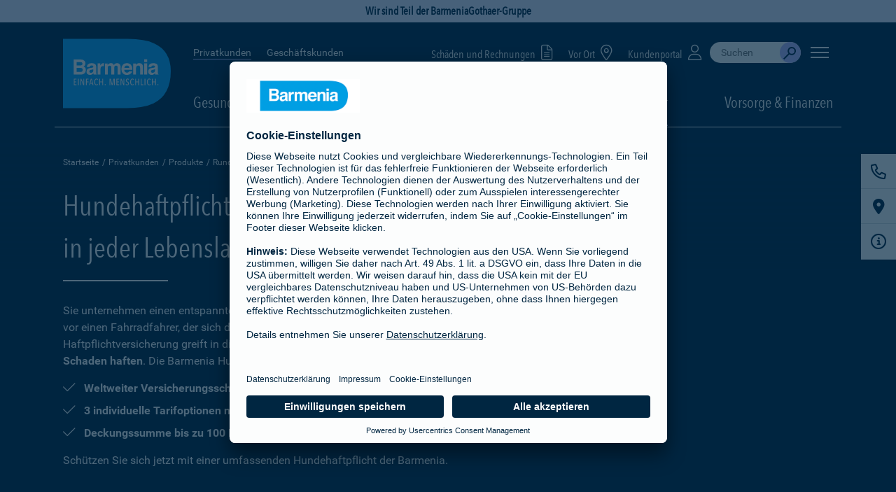

--- FILE ---
content_type: text/html;charset=UTF-8
request_url: https://barmenia.de/deu/bde_privat/bde_produkte_privat/bde_rund_ums_tier/hunde_haftpflicht/hundehalter.xhtml?adm=00751338
body_size: 22424
content:
<!DOCTYPE HTML>
<html xmlns="http://www.w3.org/1999/xhtml" xmlns:rich="http://richfaces.org/rich" xmlns:xlink="http://www.w3.org/1999/xlink" class="no-js" lang="de">
	
	
		
	
	<head id="j_idt2">
	  <meta charset="utf-8" />
	  <meta name="viewport" content="width=device-width, initial-scale=1.0, viewport-fit=cover, maximum-scale=5, user-scalable=1" />
	  <meta http-equiv="X-UA-Compatible" content="IE=Edge" />
	  <meta name="format-detection" content="telephone=no" /> 	
	  <title>Hundehaftpflicht: Sicherheit für Sie und Ihren Hund in jeder Lebenslage | Barmenia</title>
	  <meta name="description" content="Hundehalterhaftpflicht: Abgesichert gegen finanzielle Folgen eines Schadens ✔ weltweit ✔ Mietsachschäden ✔ individuelle Tarife ➤ Jetzt abschließen!" />
	  <meta name="keywords" content="Hundehalter-Haftpflichtversicherung,Haftpflichtversicherung für Hunde,Hundehalterhaftpflicht,tier,tierversicherung,tier versicherung,hundehaftpflicht" />
	  <meta name="author" content="Barmenia Versicherungen" />	
		 <meta name="robots" content="index, follow" />
	  	 <meta name="googlebot" content="index, follow" />
		  <link rel="preconnect" href="https://app.usercentrics.eu" />
	      <link rel="preconnect" href="https://api.usercentrics.eu" />
	      <link rel="preconnect" href="https://privacy-proxy.usercentrics.eu" />
	      <link rel="preload" href="https://app.usercentrics.eu/browser-ui/latest/loader.js" as="script" />
	      <link rel="preload" href="https://privacy-proxy.usercentrics.eu/latest/uc-block.bundle.js" as="script" />	  
		  <link rel="preload" href="/media/layout/fonts/avenir_next/1437576/81f9e93c-979d-4caa-b006-1cf1ca234e54.woff2" as="font" type="font/woff2" crossorigin="anonymous" />
		  <link rel="preload" href="/media/layout/fonts/avenir_next/1437576/d56abb71-4063-470d-b5e4-6a6b8fa4eeb3.woff" as="font" type="font/woff" crossorigin="anonymous" />
		  <link rel="preload" href="/media/layout/fonts/avenir_next/1437596/3a981265-3718-401f-8ad7-cb4c60f53971.woff2" as="font" type="font/woff2" crossorigin="anonymous" />
		  <link rel="preload" href="/media/layout/fonts/avenir_next/1437596/36b949ec-09da-4d02-94a6-174cc40254b4.woff" as="font" type="font/woff" crossorigin="anonymous" />
		  <link rel="preload" href="/media/layout/fonts/roboto/roboto-v15-latin-100_woff2.woff2" as="font" type="font/woff2" crossorigin="anonymous" />
		  <link rel="preload" href="/media/layout/fonts/roboto/roboto-v15-latin-100_woff.woff" as="font" type="font/woff" crossorigin="anonymous" />
		  <link rel="preload" href="/media/layout/fonts/roboto/roboto-v15-latin-300_woff2.woff2" as="font" type="font/woff2" crossorigin="anonymous" />
		  <link rel="preload" href="/media/layout/fonts/roboto/roboto-v15-latin-300_woff.woff" as="font" type="font/woff" crossorigin="anonymous" />
		  <link rel="preload" href="/media/layout/fonts/roboto/roboto-v15-latin-regular_woff2.woff2" as="font" type="font/woff2" crossorigin="anonymous" />
		  <link rel="preload" href="/media/layout/fonts/roboto/roboto-v15-latin-regular_woff.woff" as="font" type="font/woff" crossorigin="anonymous" />
		  <link rel="preload" href="/media/layout/fonts/roboto/roboto-v15-latin-500_woff2.woff2" as="font" type="font/woff2" crossorigin="anonymous" />
		  <link rel="preload" href="/media/layout/fonts/roboto/roboto-v15-latin-500_woff.woff" as="font" type="font/woff" crossorigin="anonymous" />
		  <link rel="preload" href="/media/layout/fonts/roboto/roboto-v15-latin-700_woff2.woff2" as="font" type="font/woff2" crossorigin="anonymous" />
		  <link rel="preload" href="/media/layout/fonts/roboto/roboto-v15-latin-700_woff.woff" as="font" type="font/woff" crossorigin="anonymous" />
		  <link rel="preload" href="/media/layout/fonts/webfonts/fa-solid-900_woff2.woff2" as="font" type="font/woff2" crossorigin="anonymous" />     
		  <link rel="preload" href="/media/layout/fonts/webfonts/fa-regular-400_woff2.woff2" as="font" type="font/woff2" crossorigin="anonymous" />
	      <link rel="preload" href="/media/layout/fonts/webfonts/fa-light-300_woff2.woff2" as="font" type="font/woff2" crossorigin="anonymous" /> 	   	  
		  <link rel="preload" href="/media/layout/fonts/webfonts/fa-brands-400_woff2.woff2" as="font" type="font/woff2" crossorigin="anonymous" />
		  <link rel="preload" href="/media/layout/css/style.min.fs.css?2025-11-13T11:13:26Z" as="style" />
		  <link rel="preload" href="/media/layout/css/copylink.css?2025-11-13T11:13:26Z" as="style" />	
	  <link rel="shortcut icon" href="/media/layout/img/favicon.ico?2025-11-13T11:13:26Z" />	  
	  <link rel="apple-touch-icon" href="/media/layout/img/apple-touch-icon.png?2025-11-13T11:13:26Z" />
       <link rel="stylesheet" href="/media/layout/css/fontawesome_css/fontawesome.min.css?2025-11-13T11:13:26Z" />
       <link rel="stylesheet" href="/media/layout/css/fontawesome_css/brands.min.css?2025-11-13T11:13:26Z" />
       <link rel="stylesheet" href="/media/layout/css/fontawesome_css/regular.min.css?2025-11-13T11:13:26Z" />
       <link rel="stylesheet" href="/media/layout/css/fontawesome_css/solid.min.css?2025-11-13T11:13:26Z" />
       <link rel="stylesheet" href="/media/layout/css/fontawesome_css/light.min.css?2025-11-13T11:13:26Z" />
      		<link rel="stylesheet" href="/media/layout/css/bago_css/style_bago.min.fs.css?2025-11-13T11:13:26Z" />
      	<link rel="stylesheet" href="/media/layout/css/bago_css/copylink_bago.css?2025-11-13T11:13:26Z" />
	<script>
	  (function(s,t,a,n){s[t]||(s[t]=a,n=s[a]=function(){n.q.push(arguments)},
	  n.q=[],n.v=2,n.l=1*new Date)})(window,"InstanaEumObject","ineum");
	  ineum('reportingUrl', 'https://ssl.barmenia.de/monitoring/eum/');
	  ineum('key', 'gNAlnRF3QdaucWyV_qFyzw');
	  ineum('page', 'Hundehaftpflicht: Sicherheit für Sie und Ihren Hund in jeder Lebenslage');
	  ineum('trackSessions');
	</script>
	<script defer="defer" crossorigin="anonymous" src="https://ssl.barmenia.de/monitoring/eum/eum.min.js"></script>
		 		<link rel="canonical" href="https://www.barmenia.de/deu/bde_privat/bde_produkte_privat/bde_rund_ums_tier/hunde_haftpflicht/hundehalter.xhtml" />
		<script id="usercentrics-cmp" data-settings-id="LGdpVKEIV" src="https://app.usercentrics.eu/browser-ui/latest/loader.js" async="async"></script>
<script type="application/javascript" src="https://privacy-proxy.usercentrics.eu/latest/uc-block.bundle.js"></script>
<script>
	// (optional) additional configs for the Smart Data Protector
    uc.reloadOnOptIn('BJz7qNsdj-7'); // reload page on YouTube opt-in
    uc.reloadOnOptIn('S1pcEj_jZX'); // reload page on Google Maps opt-in
    uc.reloadOnOptOut('S1pcEj_jZX'); // reload page on Google Maps opt-out
</script>
		<!-- Google Tag Manager -->
<script type="text/javascript">
    // create dataLayer
    window.dataLayer = window.dataLayer || [];
    function gtag() {
        dataLayer.push(arguments);
    }
    // set „denied" as default for both ad and analytics storage, as well as ad_user_data and ad_personalization,
    gtag("consent", "default", {
        ad_user_data: "denied",
        ad_personalization: "denied",
        ad_storage: "denied",
        analytics_storage: "denied",
        wait_for_update: 2000 // milliseconds to wait for update
    });
    gtag("set", "ads_data_redaction", true);
</script>
<script type="text/javascript">
	// Google Tag Manager
    (function(w, d, s, l, i) {
        w[l] = w[l] || [];
        w[l].push({
            'gtm.start': new Date().getTime(),
             event: 'gtm.js'
        });
        var f = d.getElementsByTagName(s)[0],
            j = d.createElement(s),
            dl = '';
        if(l != 'dataLayer'){
            dl = '&l=' + l
        }
        j.async = true;
        j.src = 'https://tsrvce.barmenia.de/tsrvce-b?id=' + i + dl;
        f.parentNode.insertBefore(j, f);
    })(window, document, 'script', 'dataLayer', 'GTM-TMK2TG');
</script>
<!-- End Google Tag Manager - GTM-TMK2TG -->
				
				
				
				
				
							
			
		<script type="text/javascript">if(top != self){top.location = self.location;}</script></head><body>
<!-- Google Tag Manager (noscript) -->
<noscript><iframe src="https://www.googletagmanager.com/ns.html?id=GTM-TMK2TG" height="0" width="0" style="display:none;visibility:hidden"></iframe></noscript>
<!-- End Google Tag Manager (noscript) -->
		<div style="overflow:hidden">
			<a href="#content" class="skip-content">Navigation überspringen</a>
	<div class="prelogoArea togglePrelogoArea">
		<span class="prelogoareadivider"></span>Wir sind Teil der BarmeniaGothaer-Gruppe
	</div>		
<header class="header mit-banner" id="mainHeader">
    <div class="container headerContainer">
	    <div class="logoArea" title="Barmenia - Einfach. Menschlich. - PKV und mehr">
            <a href="/deu/bde_privat/" class="barmeniaLogo barmeniaLogo__full" aria-label="Zur Startseite: Barmenia Versicherungen">
                <svg>
                    	<use xlink:href="#icon-barmenia-logo-relaunch_bago"></use>
                </svg>
            </a>
            <a href="/deu/bde_privat/" class="barmeniaLogo barmeniaLogo__shrink" aria-label="Zur Startseite: Barmenia Versicherungen">
                <svg>
                    	<use xlink:href="#icon-barmenia-logo-relaunch_small_bago"></use>
                </svg>
            </a>
</div>
        <!-- END: logoArea -->
        	<div class="navigationArea">
					<div class="topNavigation">		
<div class="customerChange">
  <ul>
           <li><a href="/deu/bde_privat/" class="active">Privatkunden</a></li> 
			<li><a href="/deu/bde_geschaeftlich/uebersicht.xhtml">Geschäftskunden</a></li>			
	</ul>
</div>
	                	<div class="serviceNavigation">
		    <div class="localSearch">
		    	<a href="/deu/bde_privat/bde_service/bde_selfservice/bde_schadenmeldungen/uebersicht.xhtml" target="">Schäden und Rechnungen <i class="icon fas fa-file-alt"></i></a>
		    </div>      
		    <div class="localSearch">
			   <a href="https://agentur.barmenia.de/search">Vor Ort <i class="icon fas fa-map-marker-alt"></i></a>
			</div>
		    <div class="localSearch">
		    	<a href="/deu/bde_privat/bde_service/bde_selfservice/bde_meine_barmenia/uebersicht.xhtml" target="">Kundenportal <i class="icon fas fa-user"></i></a>
		    </div>
	  		<div class="search-wrapper">
	<div class="input-wrapper collapsed">
		<div class="search-bar-container-3"></div>
	</div>
</div>
<script defer="defer">
        function initAnswers() {       	
            ANSWERS.init({
                apiKey: "509f78a29102e59e50dac94331c303ff",
                experienceKey: "answers",
                experienceVersion: "PRODUCTION",
                locale: "de",
                businessId: "100004285",
                templateBundle: TemplateBundle.default,
                onReady: function() {
                    ANSWERS.addComponent("SearchBar", {
                        container: ".search-bar-container-3",
                        name: "search-bar-3",
                        redirectUrl: "https://suche.barmenia.de/",
                        labelText: "Suche durchführen",
                        clearText: "Suche leeren",
                        submitText: "Absenden",
                        placeholderText: "Suchen",
                        submitIcon: "magnifying_glass",
                        clearIcon: "close",
                        onCreate() { 
		 				const originalOnMount = this.onMount; 
		 				this.onMount = (inputEl, queryTrigger) => {
		 					const params = new URLSearchParams(window.location.search)
		 					var p0 = '';
		 					if(p0 != '') {
		 						this.core.storage.setWithPersist('p0', '334003');
		 					}
		 					this.core.storage.setWithPersist('prd', 'Barmenia+Versicherung+-+Einfach.+Menschlich.'); 
		 					this.core.storage.setWithPersist('referrerPageUrl', 'https://www.barmenia.de/deu/bde_privat/bde_produkte_privat/bde_rund_ums_tier/hunde_haftpflicht/hundehalter.xhtml'); 
		 					var adm = '';
		 					if(adm != '') {
		 						this.core.storage.setWithPersist('adm', '')
		 					}
		 					originalOnMount.call(this, inputEl, queryTrigger); 
			 				} 
			 			} 
                    });
                },
            });
        }
</script>
   	<button class="offCanvasMenu" id="offCanvasMenu" aria-label="Seitennavigation öffnen">
		<span class="bar off-canvas--bar">
       		<span></span>
       		<span></span>
        	<span></span>
        </span>
   	</button>
</div>	
	            	</div>
					<!-- END: offCanvasNav -->
<div class="mainNavigation">
	<ul>
				<li class="menuItem dropdown">
					<span class="dropdown-toggle" id="dropMenu1646551" data-toggle="dropdown" aria-haspopup="true" aria-expanded="false" role="button" tabindex="0">
						Gesundheit 	
					</span>
				<div class="dropdown-menu" aria-labelledby="dropMenu1646551">
					<ul>
					<li><a href="/deu/bde_privat/bde_produkte_privat/bde_gesundheit/uebersicht.xhtml">Übersicht</a></li>
				<li>
					<a href="/deu/bde_privat/bde_produkte_privat/bde_gesundheit/kv_voll/uebersicht.xhtml">
					Private Krankenversicherung 
					</a>					
                </li>
				<li>
					<a href="/deu/bde_privat/bde_produkte_privat/bde_gesundheit/zusatzversicherungen/uebersicht.xhtml">
					Zusatzversicherungen 
					</a>					
                </li>
				<li>
					<a href="/deu/bde_privat/bde_produkte_privat/bde_gesundheit/pflege/uebersicht.xhtml">
					Pflegeversicherung 
					</a>					
                </li>
				<li>
					<a href="/deu/bde_privat/bde_produkte_privat/bde_gesundheit/unfallversicherung/uebersicht.xhtml">
					Unfallversicherung 
					</a>					
                </li>
				<li>
					<a href="/deu/bde_privat/bde_produkte_privat/bde_gesundheit/berufsunfaehigkeit_2/uebersicht.xhtml">
					Berufsunfähigkeitsversicherung 
					</a>					
                </li>
				<li>
					<a href="/deu/bde_privat/bde_produkte_privat/bde_gesundheit/versicherungen_fuer_kinder/uebersicht.xhtml">
					Versicherungen für Kinder 
					</a>					
                </li>                    
				</ul>
				</div>
				</li>
				<li class="menuItem dropdown">
					<span class="dropdown-toggle" id="dropMenu1646590" data-toggle="dropdown" aria-haspopup="true" aria-expanded="false" role="button" tabindex="0">
						Haus &amp; Haftpflicht 	
					</span>
				<div class="dropdown-menu" aria-labelledby="dropMenu1646590">
					<ul>
					<li><a href="/deu/bde_privat/bde_produkte_privat/bde_haus_haftpflicht/uebersicht.xhtml">Übersicht</a></li>
				<li>
					<a href="/deu/bde_privat/bde_produkte_privat/bde_haus_haftpflicht/hausrat/uebersicht.xhtml">
					Hausratversicherung 
					</a>					
                </li>
				<li>
					<a href="/deu/bde_privat/bde_produkte_privat/bde_haus_haftpflicht/haftpflicht/uebersicht.xhtml">
					Haftpflichtversicherung 
					</a>					
                </li>
				<li>
					<a href="/deu/bde_privat/bde_produkte_privat/bde_haus_haftpflicht/fahrrad_1/uebersicht.xhtml">
					Fahrradversicherung/E-Bike-Versicherung 
					</a>					
                </li>
				<li>
					<a href="/deu/bde_privat/bde_produkte_privat/bde_haus_haftpflicht/wohngebaeudeversicherung/uebersicht.xhtml">
					Wohngebäudeversicherung 
					</a>					
                </li>
				<li>
					<a href="/deu/bde_privat/bde_produkte_privat/bde_haus_haftpflicht/bde_baufinanzierung/uebersicht.xhtml">
					Baufinanzierung 
					</a>					
                </li>
				<li>
					<a href="/deu/bde_privat/bde_produkte_privat/bde_haus_haftpflicht/bausparen_1/uebersicht.xhtml">
					Bausparen 
					</a>					
                </li>
				<li>
					<a href="/deu/bde_privat/bde_produkte_privat/bde_haus_haftpflicht/bde_rechtsschutz_1/uebersicht.xhtml">
					Rechtsschutzversicherung 
					</a>					
                </li>                    
				</ul>
				</div>
				</li>
				<li class="menuItem dropdown">
					<span class="dropdown-toggle" id="dropMenu1646604" data-toggle="dropdown" aria-haspopup="true" aria-expanded="false" role="button" tabindex="0">
						KFZ &amp; Reisen 	
					</span>
				<div class="dropdown-menu" aria-labelledby="dropMenu1646604">
					<ul>
					<li><a href="/deu/bde_privat/bde_produkte_privat/bde_kfz_reisen/uebersicht.xhtml">Übersicht</a></li>
				<li>
					<a href="/deu/bde_privat/bde_produkte_privat/bde_kfz_reisen/kfz_versicherung/kfz_versicherung.xhtml">
					Kfz-Versicherung 
					</a>					
                </li>
				<li>
					<a href="/deu/bde_privat/bde_produkte_privat/bde_kfz_reisen/bde_motorrad/motorrad.xhtml">
					Motorradversicherung 
					</a>					
                </li>
				<li>
					<a href="/deu/bde_privat/bde_produkte_privat/bde_kfz_reisen/bde_drittfahrerschutz/xtra_fahrer_schutz.xhtml">
					Xtra-Fahrer-Schutz 
					</a>					
                </li>
				<li>
					<a href="/deu/bde_privat/bde_produkte_privat/bde_kfz_reisen/fahrrad/uebersicht.xhtml">
					Fahrradversicherung/E-Bike-Versicherung 
					</a>					
                </li>
				<li>
					<a href="/deu/bde_privat/bde_produkte_privat/bde_kfz_reisen/e_scooter/uebersicht.xhtml">
					E-Scooter-Versicherung 
					</a>					
                </li>
				<li>
					<a href="/deu/bde_privat/bde_produkte_privat/bde_kfz_reisen/bde_mopedversicherung/mopedversicherung_und_mopedkennzeichen.xhtml">
					Mopedversicherung 
					</a>					
                </li>
				<li>
					<a href="/deu/bde_privat/bde_produkte_privat/bde_kfz_reisen/reiseversicherung_1/uebersicht.xhtml">
					Reiseversicherung 
					</a>					
                </li>
				<li>
					<a href="/deu/bde_privat/bde_produkte_privat/bde_kfz_reisen/bde_rechtsschutz/rechtsschutz_privatkunden.xhtml">
					Rechtsschutzversicherung 
					</a>					
                </li>                    
				</ul>
				</div>
				</li>
				<li class="menuItem dropdown">
					<span class="activePage dropdown-toggle" id="dropMenu1646739" data-toggle="dropdown" aria-haspopup="true" aria-expanded="false" role="button" tabindex="0">
						Rund ums Tier 
					</span>
				<div class="dropdown-menu" aria-labelledby="dropMenu1646739">
					<ul>
					<li><a href="/deu/bde_privat/bde_produkte_privat/bde_rund_ums_tier/uebersicht.xhtml">Übersicht</a></li>
				<li>
					<a href="/deu/bde_privat/bde_produkte_privat/bde_rund_ums_tier/hunde_kv/hunde_kv.xhtml">
					Hundekrankenversicherung 
					</a>					
                </li>
				<li>
					<a href="/deu/bde_privat/bde_produkte_privat/bde_rund_ums_tier/katzen_kv/katzen_kv.xhtml">
					Katzenkrankenversicherung 
					</a>					
                </li>
				<li>
					<a href="/deu/bde_privat/bde_produkte_privat/bde_rund_ums_tier/hunde_op/hunde_op.xhtml">
					Hunde-OP-Versicherung 
					</a>					
                </li>
				<li>
					<a href="/deu/bde_privat/bde_produkte_privat/bde_rund_ums_tier/katzen_op/katzen_op.xhtml">
					Katzen-OP-Versicherung 
					</a>					
                </li>
				<li>
					<a href="/deu/bde_privat/bde_produkte_privat/bde_rund_ums_tier/pferde_op/pferde_op.xhtml">
					Pferde-OP-Versicherung 
					</a>					
                </li>
				<li>
					<a href="/deu/bde_privat/bde_produkte_privat/bde_rund_ums_tier/hunde_haftpflicht/hundehalter.xhtml" class="activePage">
						Hundehalterhaftpflichtversicherung 
					</a>
               </li>
				<li>
					<a href="/deu/bde_privat/bde_produkte_privat/bde_rund_ums_tier/pferde_haftpflicht/pferdehalter.xhtml">
					Pferdehalterhaftpflichtversicherung 
					</a>					
                </li>                    
				</ul>
				</div>
				</li>
				<li class="menuItem dropdown pull-right">
					<span class="dropdown-toggle" id="dropMenu1646645" data-toggle="dropdown" aria-haspopup="true" aria-expanded="false" role="button" tabindex="0">
						Vorsorge &amp; Finanzen 	
					</span>
				<div class="dropdown-menu" aria-labelledby="dropMenu1646645">
					<ul>
					<li><a href="/deu/bde_privat/bde_produkte_privat/bde_vorsorge_finanzen/uebersicht.xhtml">Übersicht</a></li>
				<li>
					<a href="/deu/bde_privat/bde_produkte_privat/bde_vorsorge_finanzen/existenzschutz_1/uebersicht.xhtml">
					Existenzschutz 
					</a>					
                </li>
				<li>
					<a href="/deu/bde_privat/bde_produkte_privat/bde_vorsorge_finanzen/berufsunfaehigkeit/uebersicht.xhtml">
					Berufsunfähigkeitsversicherung 
					</a>					
                </li>
				<li>
					<a href="/deu/bde_privat/bde_produkte_privat/bde_vorsorge_finanzen/grundfaehigkeitsversicherung/faehigkeitenschutz.xhtml">
					Grundfähigkeitsversicherung 
					</a>					
                </li>
				<li>
					<a href="/deu/bde_privat/bde_produkte_privat/bde_vorsorge_finanzen/versicherungen_fuer_kinder_1/uebersicht.xhtml">
					Versicherungen für Kinder 
					</a>					
                </li>
				<li>
					<a href="/deu/bde_privat/bde_produkte_privat/bde_vorsorge_finanzen/rentenversicherung/uebersicht.xhtml">
					Rentenversicherung 
					</a>					
                </li>
				<li>
					<a href="/deu/bde_privat/bde_produkte_privat/bde_vorsorge_finanzen/risikolebensversicherung/uebersicht.xhtml">
					Risikolebensversicherung 
					</a>					
                </li>
				<li>
					<a href="/deu/bde_privat/bde_produkte_privat/bde_vorsorge_finanzen/sterbegeld/uebersicht.xhtml">
					Sterbegeldversicherung 
					</a>					
                </li>
				<li>
					<a href="/deu/bde_privat/bde_produkte_privat/bde_vorsorge_finanzen/dread_disease_versicherung/uebersicht.xhtml">
					Dread Disease Versicherung 
					</a>					
                </li>
				<li>
					<a href="/deu/bde_privat/bde_produkte_privat/bde_vorsorge_finanzen/kapitallebensversicherung/kapitallebensversicherung_1.xhtml">
					Kapitallebensversicherung 
					</a>					
                </li>
				<li>
					<a href="/deu/bde_privat/bde_produkte_privat/bde_vorsorge_finanzen/baufinanzierung_1/uebersicht.xhtml">
					Baufinanzierung 
					</a>					
                </li>
				<li>
					<a href="/deu/bde_privat/bde_produkte_privat/bde_vorsorge_finanzen/bausparen/uebersicht.xhtml">
					Bausparen 
					</a>					
                </li>                    
				</ul>
				</div>
				</li>
	</ul>
</div>
		</div>
	</div>
</header>
<div class="off-canvas">
	<nav id="menu">
		<ul role="menubar" aria-label="Seitennavigation">
						<li role="none" class="hasSub">
						<span role="button menuitem" tabindex="0" aria-haspopup="true" aria-expanded="false">Produkte</span>
				<ul role="menu">
				<li role="none"><a href="/deu/bde_privat/bde_produkte_privat/uebersicht.xhtml" role="menuitem">Übersicht</a></li>
						<li role="none" class="hasSub">
						<span role="button menuitem" tabindex="0" aria-haspopup="true" aria-expanded="false"><i class="fal fa-heartbeat" aria-hidden="true"></i> Gesundheit</span>
				<ul role="menu">
				<li role="none"><a href="/deu/bde_privat/bde_produkte_privat/bde_gesundheit/uebersicht.xhtml" role="menuitem">Übersicht</a></li>
						<li role="none" class="hasSub">
						<span role="button menuitem" tabindex="0" aria-haspopup="true" aria-expanded="false">Private Krankenversicherung</span>
				<ul role="menu">
				<li role="none"><a href="/deu/bde_privat/bde_produkte_privat/bde_gesundheit/kv_voll/uebersicht.xhtml" role="menuitem">Übersicht</a></li>
				<li role="none">
					<a href="/deu/bde_privat/bde_produkte_privat/bde_gesundheit/kv_voll/spezialtarife/uebersicht.xhtml" role="menuitem">Spezialtarife
					</a>
				</li>
				<li role="none">
					<a href="/deu/bde_privat/bde_produkte_privat/bde_gesundheit/kv_voll/pflegepflichtversicherung/uebersicht.xhtml" role="menuitem">Pflegepflichtversicherung
					</a>
				</li>
				</ul>
				</li>
						<li role="none" class="hasSub">
						<span role="button menuitem" tabindex="0" aria-haspopup="true" aria-expanded="false">Zusatzversicherungen</span>
				<ul role="menu">
				<li role="none"><a href="/deu/bde_privat/bde_produkte_privat/bde_gesundheit/zusatzversicherungen/uebersicht.xhtml" role="menuitem">Übersicht</a></li>
				<li role="none">
					<a href="/deu/bde_privat/bde_produkte_privat/bde_gesundheit/zusatzversicherungen/ambulant/uebersicht.xhtml" role="menuitem">Ambulant
					</a>
				</li>
				<li role="none">
					<a href="/deu/bde_privat/bde_produkte_privat/bde_gesundheit/zusatzversicherungen/krankenhaus/uebersicht.xhtml" role="menuitem">Krankenhaus
					</a>
				</li>
				<li role="none">
					<a href="/deu/bde_privat/bde_produkte_privat/bde_gesundheit/zusatzversicherungen/krankentagegeld_2/uebersicht.xhtml" role="menuitem">Krankentagegeld
					</a>
				</li>
				<li role="none">
					<a href="/deu/bde_privat/bde_produkte_privat/bde_gesundheit/zusatzversicherungen/telearzt_3/mediapp_tarif.xhtml" role="menuitem">Telearzt
					</a>
				</li>
				<li role="none">
					<a href="/deu/bde_privat/bde_produkte_privat/bde_gesundheit/zusatzversicherungen/sehen/uebersicht.xhtml" role="menuitem">Sehen offen
					</a>
				</li>
				<li role="none">
					<a href="/deu/bde_privat/bde_produkte_privat/bde_gesundheit/zusatzversicherungen/zahn/uebersicht.xhtml" role="menuitem">Zahn
					</a>
				</li>
				<li role="none">
					<a href="/deu/bde_privat/bde_produkte_privat/bde_gesundheit/zusatzversicherungen/option/uebersicht.xhtml" role="menuitem">Option
					</a>
				</li>
				</ul>
				</li>
				<li role="none">
					<a href="/deu/bde_privat/bde_produkte_privat/bde_gesundheit/pflege/uebersicht.xhtml" role="menuitem">Pflegeversicherung
					</a>
				</li>
						<li role="none" class="hasSub">
						<span role="button menuitem" tabindex="0" aria-haspopup="true" aria-expanded="false">Unfallversicherung</span>
				<ul role="menu">
				<li role="none"><a href="/deu/bde_privat/bde_produkte_privat/bde_gesundheit/unfallversicherung/uebersicht.xhtml" role="menuitem">Übersicht</a></li>
				<li role="none">
					<a href="/deu/bde_privat/bde_produkte_privat/bde_gesundheit/unfallversicherung/private_unfallversicherung/private_unfall.xhtml" role="menuitem">Private Unfallversicherung
					</a>
				</li>
				<li role="none">
					<a href="/deu/bde_privat/bde_produkte_privat/bde_gesundheit/unfallversicherung/kiss/kiss.xhtml" role="menuitem">Kinder-Unfall (KISS)
					</a>
				</li>
				<li role="none">
					<a href="/deu/bde_privat/bde_produkte_privat/bde_gesundheit/unfallversicherung/unfallhilfe_sofort/unfallhilfesofort.xhtml" role="menuitem">UnfallhilfeSofort
					</a>
				</li>
				</ul>
				</li>
				<li role="none">
					<a href="/deu/bde_privat/bde_produkte_privat/bde_gesundheit/berufsunfaehigkeit_2/uebersicht.xhtml" role="menuitem">Berufsunfähigkeitsversicherung
					</a>
				</li>
						<li role="none">
					<a href="/deu/bde_privat/bde_produkte_privat/bde_gesundheit/versicherungen_fuer_kinder/uebersicht.xhtml" role="menuitem">Versicherungen für Kinder
					</a>
				</li>
				</ul>
				</li>
						<li role="none" class="hasSub">
						<span role="button menuitem" tabindex="0" aria-haspopup="true" aria-expanded="false"><i class="fal fa-house-flood" aria-hidden="true"></i> Haus &amp; Haftpflicht</span>
				<ul role="menu">
				<li role="none"><a href="/deu/bde_privat/bde_produkte_privat/bde_haus_haftpflicht/uebersicht.xhtml" role="menuitem">Übersicht</a></li>
				<li role="none">
					<a href="/deu/bde_privat/bde_produkte_privat/bde_haus_haftpflicht/hausrat/uebersicht.xhtml" role="menuitem">Hausratversicherung
					</a>
				</li>
						<li role="none" class="hasSub">
						<span role="button menuitem" tabindex="0" aria-haspopup="true" aria-expanded="false">Haftpflichtversicherung</span>
				<ul role="menu">
				<li role="none"><a href="/deu/bde_privat/bde_produkte_privat/bde_haus_haftpflicht/haftpflicht/uebersicht.xhtml" role="menuitem">Übersicht</a></li>
				<li role="none">
					<a href="/deu/bde_privat/bde_produkte_privat/bde_haus_haftpflicht/haftpflicht/ergaenzender_haftpflichtschutz/uebersicht.xhtml" role="menuitem">Ergänzender Haftpflichtschutz
					</a>
				</li>
				</ul>
				</li>
				<li role="none">
					<a href="/deu/bde_privat/bde_produkte_privat/bde_haus_haftpflicht/fahrrad_1/uebersicht.xhtml" role="menuitem">Fahrradversicherung/E-Bike-Versicherung
					</a>
				</li>
				<li role="none">
					<a href="/deu/bde_privat/bde_produkte_privat/bde_haus_haftpflicht/wohngebaeudeversicherung/uebersicht.xhtml" role="menuitem">Wohngebäudeversicherung
					</a>
				</li>
				<li role="none">
					<a href="/deu/bde_privat/bde_produkte_privat/bde_haus_haftpflicht/bde_baufinanzierung/uebersicht.xhtml" role="menuitem">Baufinanzierung
					</a>
				</li>
				<li role="none">
					<a href="/deu/bde_privat/bde_produkte_privat/bde_haus_haftpflicht/bausparen_1/uebersicht.xhtml" role="menuitem">Bausparen
					</a>
				</li>
				<li role="none">
					<a href="/deu/bde_privat/bde_produkte_privat/bde_haus_haftpflicht/bde_rechtsschutz_1/uebersicht.xhtml" role="menuitem">Rechtsschutzversicherung
					</a>
				</li>
				</ul>
				</li>
						<li role="none" class="hasSub">
						<span role="button menuitem" tabindex="0" aria-haspopup="true" aria-expanded="false"><i class="fal fa-rv" aria-hidden="true"></i> KFZ &amp; Reisen</span>
				<ul role="menu">
				<li role="none"><a href="/deu/bde_privat/bde_produkte_privat/bde_kfz_reisen/uebersicht.xhtml" role="menuitem">Übersicht</a></li>
				<li role="none">
					<a href="/deu/bde_privat/bde_produkte_privat/bde_kfz_reisen/kfz_versicherung/kfz_versicherung.xhtml" role="menuitem">Kfz-Versicherung
					</a>
				</li>
				<li role="none">
					<a href="/deu/bde_privat/bde_produkte_privat/bde_kfz_reisen/bde_motorrad/motorrad.xhtml" role="menuitem">Motorradversicherung
					</a>
				</li>
				<li role="none">
					<a href="/deu/bde_privat/bde_produkte_privat/bde_kfz_reisen/bde_drittfahrerschutz/xtra_fahrer_schutz.xhtml" role="menuitem">Xtra-Fahrer-Schutz
					</a>
				</li>
				<li role="none">
					<a href="/deu/bde_privat/bde_produkte_privat/bde_kfz_reisen/fahrrad/uebersicht.xhtml" role="menuitem">Fahrradversicherung/E-Bike-Versicherung
					</a>
				</li>
				<li role="none">
					<a href="/deu/bde_privat/bde_produkte_privat/bde_kfz_reisen/e_scooter/uebersicht.xhtml" role="menuitem">E-Scooter-Versicherung
					</a>
				</li>
				<li role="none">
					<a href="/deu/bde_privat/bde_produkte_privat/bde_kfz_reisen/bde_mopedversicherung/mopedversicherung_und_mopedkennzeichen.xhtml" role="menuitem">Mopedversicherung
					</a>
				</li>
				<li role="none">
					<a href="/deu/bde_privat/bde_produkte_privat/bde_kfz_reisen/reiseversicherung_1/uebersicht.xhtml" role="menuitem">Reiseversicherung
					</a>
				</li>
				<li role="none">
					<a href="/deu/bde_privat/bde_produkte_privat/bde_kfz_reisen/bde_rechtsschutz/rechtsschutz_privatkunden.xhtml" role="menuitem">Rechtsschutzversicherung
					</a>
				</li>
				</ul>
				</li>
						<li role="none" class="hasSub">
						<span role="button menuitem" tabindex="0" aria-haspopup="true" aria-expanded="false"><i class="fal fa-paw" aria-hidden="true"></i> Rund ums Tier</span>
				<ul role="menu">
				<li role="none"><a href="/deu/bde_privat/bde_produkte_privat/bde_rund_ums_tier/uebersicht.xhtml" role="menuitem">Übersicht</a></li>
				<li role="none">
					<a href="/deu/bde_privat/bde_produkte_privat/bde_rund_ums_tier/hunde_kv/hunde_kv.xhtml" role="menuitem">Hundekrankenversicherung
					</a>
				</li>
				<li role="none">
					<a href="/deu/bde_privat/bde_produkte_privat/bde_rund_ums_tier/katzen_kv/katzen_kv.xhtml" role="menuitem">Katzenkrankenversicherung
					</a>
				</li>
				<li role="none">
					<a href="/deu/bde_privat/bde_produkte_privat/bde_rund_ums_tier/hunde_op/hunde_op.xhtml" role="menuitem">Hunde-OP-Versicherung
					</a>
				</li>
				<li role="none">
					<a href="/deu/bde_privat/bde_produkte_privat/bde_rund_ums_tier/katzen_op/katzen_op.xhtml" role="menuitem">Katzen-OP-Versicherung
					</a>
				</li>
				<li role="none">
					<a href="/deu/bde_privat/bde_produkte_privat/bde_rund_ums_tier/pferde_op/pferde_op.xhtml" role="menuitem">Pferde-OP-Versicherung
					</a>
				</li>
				<li role="none">
					<a href="/deu/bde_privat/bde_produkte_privat/bde_rund_ums_tier/hunde_haftpflicht/hundehalter.xhtml" role="menuitem">Hundehalterhaftpflichtversicherung
					</a>
				</li>
				<li role="none">
					<a href="/deu/bde_privat/bde_produkte_privat/bde_rund_ums_tier/pferde_haftpflicht/pferdehalter.xhtml" role="menuitem">Pferdehalterhaftpflichtversicherung
					</a>
				</li>
				</ul>
				</li>
						<li role="none" class="hasSub">
						<span role="button menuitem" tabindex="0" aria-haspopup="true" aria-expanded="false"><i class="fal fa-money-check-edit" aria-hidden="true"></i> Vorsorge &amp; Finanzen</span>
				<ul role="menu">
				<li role="none"><a href="/deu/bde_privat/bde_produkte_privat/bde_vorsorge_finanzen/uebersicht.xhtml" role="menuitem">Übersicht</a></li>
				<li role="none">
					<a href="/deu/bde_privat/bde_produkte_privat/bde_vorsorge_finanzen/existenzschutz_1/uebersicht.xhtml" role="menuitem">Existenzschutz
					</a>
				</li>
				<li role="none">
					<a href="/deu/bde_privat/bde_produkte_privat/bde_vorsorge_finanzen/berufsunfaehigkeit/uebersicht.xhtml" role="menuitem">Berufsunfähigkeitsversicherung
					</a>
				</li>
				<li role="none">
					<a href="/deu/bde_privat/bde_produkte_privat/bde_vorsorge_finanzen/grundfaehigkeitsversicherung/faehigkeitenschutz.xhtml" role="menuitem">Grundfähigkeitsversicherung
					</a>
				</li>
				<li role="none">
					<a href="/deu/bde_privat/bde_produkte_privat/bde_vorsorge_finanzen/versicherungen_fuer_kinder_1/uebersicht.xhtml" role="menuitem">Versicherungen für Kinder
					</a>
				</li>
						<li role="none" class="hasSub">
						<span role="button menuitem" tabindex="0" aria-haspopup="true" aria-expanded="false">Rentenversicherung</span>
				<ul role="menu">
				<li role="none"><a href="/deu/bde_privat/bde_produkte_privat/bde_vorsorge_finanzen/rentenversicherung/uebersicht.xhtml" role="menuitem">Übersicht</a></li>
				<li role="none">
					<a href="/deu/bde_privat/bde_produkte_privat/bde_vorsorge_finanzen/rentenversicherung/fonds_im_ueberblick/uebersicht.xhtml" role="menuitem">Fonds im Überblick
					</a>
				</li>
				<li role="none">
					<a href="/deu/bde_privat/bde_produkte_privat/bde_vorsorge_finanzen/rentenversicherung/fondsrente/uebersicht.xhtml" role="menuitem">Fondsrente
					</a>
				</li>
				</ul>
				</li>
				<li role="none">
					<a href="/deu/bde_privat/bde_produkte_privat/bde_vorsorge_finanzen/risikolebensversicherung/uebersicht.xhtml" role="menuitem">Risikolebensversicherung
					</a>
				</li>
				<li role="none">
					<a href="/deu/bde_privat/bde_produkte_privat/bde_vorsorge_finanzen/sterbegeld/uebersicht.xhtml" role="menuitem">Sterbegeldversicherung
					</a>
				</li>
				<li role="none">
					<a href="/deu/bde_privat/bde_produkte_privat/bde_vorsorge_finanzen/dread_disease_versicherung/uebersicht.xhtml" role="menuitem">Dread Disease Versicherung
					</a>
				</li>
				<li role="none">
					<a href="/deu/bde_privat/bde_produkte_privat/bde_vorsorge_finanzen/kapitallebensversicherung/kapitallebensversicherung_1.xhtml" role="menuitem">Kapitallebensversicherung
					</a>
				</li>
				<li role="none">
					<a href="/deu/bde_privat/bde_produkte_privat/bde_vorsorge_finanzen/baufinanzierung_1/uebersicht.xhtml" role="menuitem">Baufinanzierung
					</a>
				</li>
				<li role="none">
					<a href="/deu/bde_privat/bde_produkte_privat/bde_vorsorge_finanzen/bausparen/uebersicht.xhtml" role="menuitem">Bausparen
					</a>
				</li>
				</ul>
				</li>
				</ul>
				</li>
						<li role="none" class="hasSub">
						<span role="button menuitem" tabindex="0" aria-haspopup="true" aria-expanded="false">Service</span>
				<ul role="menu">
				<li role="none"><a href="/deu/bde_privat/bde_service/uebersicht.xhtml" role="menuitem">Übersicht</a></li>
						<li role="none">
					<a href="/deu/bde_privat/bde_service/bde_apps_und_rechner/uebersicht.xhtml" role="menuitem"><i class="fal fa-phone-laptop" aria-hidden="true"></i> Apps &amp; Rechner
					</a>
				</li>
						<li role="none">
					<a href="/deu/bde_privat/bde_service/bde_gesundheitsservice/uebersicht.xhtml" role="menuitem"><i class="fal fa-hand-holding-heart" aria-hidden="true"></i> Gesundheitsservices
					</a>
				</li>
						<li role="none" class="hasSub">
						<span role="button menuitem" tabindex="0" aria-haspopup="true" aria-expanded="false"><i class="fal fa-info" aria-hidden="true"></i> Infocenter</span>
				<ul role="menu">
				<li role="none"><a href="/deu/bde_privat/bde_service/bde_infocenter/uebersicht.xhtml" role="menuitem">Übersicht</a></li>
						<li role="none" class="hasSub">
						<span role="button menuitem" tabindex="0" aria-haspopup="true" aria-expanded="false">Kfz-Versicherung</span>
				<ul role="menu">
				<li role="none"><a href="/deu/bde_privat/bde_service/bde_infocenter/bde_kfz_versicherung/uebersicht.xhtml" role="menuitem">Übersicht</a></li>
				<li role="none">
					<a href="/deu/bde_privat/bde_service/bde_infocenter/bde_kfz_versicherung/bde_tipps_zur_kostenerstattung/uebersicht.xhtml" role="menuitem">Tipps zur Kostenerstattung
					</a>
				</li>
				<li role="none">
					<a href="/deu/bde_privat/bde_service/bde_infocenter/bde_kfz_versicherung/bde_faqs_1/uebersicht.xhtml" role="menuitem">FAQs
					</a>
				</li>
				</ul>
				</li>
						<li role="none" class="hasSub">
						<span role="button menuitem" tabindex="0" aria-haspopup="true" aria-expanded="false">Krankenversicherung</span>
				<ul role="menu">
				<li role="none"><a href="/deu/bde_privat/bde_service/bde_infocenter/bde_krankenversicherung/uebersicht.xhtml" role="menuitem">Übersicht</a></li>
				<li role="none">
					<a href="/deu/bde_privat/bde_service/bde_infocenter/bde_krankenversicherung/bde_erstattungsfaehige_naturheilverfahren/uebersicht.xhtml" role="menuitem">Erstattungsfähige Naturheilverfahren
					</a>
				</li>
				<li role="none">
					<a href="/deu/bde_privat/bde_service/bde_infocenter/bde_krankenversicherung/bde_faqs/uebersicht.xhtml" role="menuitem">FAQs
					</a>
				</li>
				<li role="none">
					<a href="/deu/bde_privat/bde_service/bde_infocenter/bde_krankenversicherung/bde_produal_duales_system/uebersicht.xhtml" role="menuitem">ProDual - Duales System
					</a>
				</li>
				<li role="none">
					<a href="/deu/bde_privat/bde_service/bde_infocenter/bde_krankenversicherung/bde_systemvergleich_pkv_und_gkv/uebersicht.xhtml" role="menuitem">Systemvergleich PKV und GKV
					</a>
				</li>
				<li role="none">
					<a href="/deu/bde_privat/bde_service/bde_infocenter/bde_krankenversicherung/bde_tarifbedingungen/uebersicht.xhtml" role="menuitem">Tarifbedingungen
					</a>
				</li>
				<li role="none">
					<a href="/deu/bde_privat/bde_service/bde_infocenter/bde_krankenversicherung/bde_tarifwechsel/uebersicht.xhtml" role="menuitem">Tarifwechsel
					</a>
				</li>
				</ul>
				</li>
				<li role="none">
					<a href="/deu/bde_privat/bde_service/bde_infocenter/bde_rechengroessen/uebersicht.xhtml" role="menuitem">Rechengrößen
					</a>
				</li>
				<li role="none">
					<a href="/deu/bde_privat/bde_service/bde_infocenter/bde_kontakt/uebersicht.xhtml" role="menuitem">Kontakt
					</a>
				</li>
				<li role="none">
					<a href="/deu/bde_privat/bde_service/bde_infocenter/bde_gothaer_mitglieder_schutzbrief/gothaer_mitglieder_schutzbrief.xhtml" role="menuitem">Gothaer Mitglieder-Schutzbrief (GMSB)
					</a>
				</li>
				</ul>
				</li>
						<li role="none" class="hasSub">
						<span role="button menuitem" tabindex="0" aria-haspopup="true" aria-expanded="false"><i class="fal fa-portrait" aria-hidden="true"></i> Selfservice</span>
				<ul role="menu">
				<li role="none"><a href="/deu/bde_privat/bde_service/bde_selfservice/uebersicht.xhtml" role="menuitem">Übersicht</a></li>
				<li role="none">
					<a href="/deu/bde_privat/bde_service/bde_selfservice/bde_allgemeine_aenderungen/uebersicht.xhtml" role="menuitem">Allgemeine Änderungen
					</a>
				</li>
				<li role="none">
					<a href="/deu/bde_privat/bde_service/bde_selfservice/bde_schadenmeldungen/uebersicht.xhtml" role="menuitem">Schaden/Rechnungen
					</a>
				</li>
				<li role="none">
					<a href="/deu/bde_privat/bde_service/bde_selfservice/bde_krankenversicherung_self/uebersicht.xhtml" role="menuitem">Krankenversicherung
					</a>
				</li>
				<li role="none">
					<a href="/deu/bde_privat/bde_service/bde_selfservice/bde_lebensversicherung_self/uebersicht.xhtml" role="menuitem">Lebensversicherung
					</a>
				</li>
				<li role="none">
					<a href="/deu/bde_privat/bde_service/bde_selfservice/bde_kfz_self/uebersicht.xhtml" role="menuitem">Kfz-Versicherung
					</a>
				</li>
				<li role="none">
					<a href="/deu/bde_privat/bde_service/bde_selfservice/bde_online_abschluesse/uebersicht.xhtml" role="menuitem">Online versichern
					</a>
				</li>
				<li role="none">
					<a href="/deu/bde_privat/bde_service/bde_selfservice/bde_meine_barmenia/uebersicht.xhtml" role="menuitem">Meine Barmenia
					</a>
				</li>
				</ul>
				</li>
				</ul>
				</li>
				<li role="none">
					<a href="/deu/bde_privat/bde_presse/uebersicht.xhtml" role="menuitem">Presse
					</a>
				</li>
				<li role="none">
					<a href="https://karriere.barmenia.blog" role="menuitem" target="_blank">Karriere
					</a>
				</li>
						<li role="none" class="hasSub">
						<span role="button menuitem" tabindex="0" aria-haspopup="true" aria-expanded="false">Unternehmen</span>
				<ul role="menu">
				<li role="none"><a href="/deu/bde_privat/bde_unternehmen/uebersicht.xhtml" role="menuitem">Übersicht</a></li>
				<li role="none">
					<a href="/deu/bde_privat/bde_unternehmen/bde_vorstand/uebersicht.xhtml" role="menuitem"><i class="fal fa-users" aria-hidden="true"></i> Vorstand
					</a>
				</li>
						<li role="none" class="hasSub">
						<span role="button menuitem" tabindex="0" aria-haspopup="true" aria-expanded="false"><i class="fal fa-analytics" aria-hidden="true"></i> Daten &amp; Fakten</span>
				<ul role="menu">
				<li role="none"><a href="/deu/bde_privat/bde_unternehmen/bde_daten_und_fakten/uebersicht.xhtml" role="menuitem">Übersicht</a></li>
				<li role="none">
					<a href="/deu/bde_privat/bde_unternehmen/bde_daten_und_fakten/bde_geschaeftsergebnisse/uebersicht.xhtml" role="menuitem">Geschäftsergebnisse
					</a>
				</li>
				<li role="none">
					<a href="/deu/bde_privat/bde_unternehmen/bde_daten_und_fakten/bde_geschichte_der_barmenia/geschichte_barmenia.xhtml" role="menuitem">Geschichte der Barmenia
					</a>
				</li>
				<li role="none">
					<a href="/deu/bde_privat/bde_unternehmen/bde_daten_und_fakten/bde_kurzprofil/uebersicht.xhtml" role="menuitem">Kurzprofil
					</a>
				</li>
				<li role="none">
					<a href="/deu/bde_privat/bde_unternehmen/bde_daten_und_fakten/bde_arug_ii/uebersicht.xhtml" role="menuitem">Informationen zum Aktiengesetz (ARUG II)
					</a>
				</li>
				</ul>
				</li>
						<li role="none" class="hasSub">
						<span role="button menuitem" tabindex="0" aria-haspopup="true" aria-expanded="false"><i class="fal fa-leaf" aria-hidden="true"></i> Nachhaltigkeit</span>
				<ul role="menu">
				<li role="none"><a href="/deu/bde_privat/bde_unternehmen/bde_nachhaltigkeit/uebersicht.xhtml" role="menuitem">Übersicht</a></li>
						<li role="none" class="hasSub">
						<span role="button menuitem" tabindex="0" aria-haspopup="true" aria-expanded="false">Wirtschaftlich</span>
				<ul role="menu">
				<li role="none"><a href="/deu/bde_privat/bde_unternehmen/bde_nachhaltigkeit/bde_wirtschaftlich/uebersicht.xhtml" role="menuitem">Übersicht</a></li>
				<li role="none">
					<a href="/deu/bde_privat/bde_unternehmen/bde_nachhaltigkeit/bde_wirtschaftlich/bde_zertifizierung_und_auszeichnungen/uebersicht.xhtml" role="menuitem">Zertifizierung und Auszeichnungen
					</a>
				</li>
				<li role="none">
					<a href="/deu/bde_privat/bde_unternehmen/bde_nachhaltigkeit/bde_wirtschaftlich/bde_kapitalanlage/uebersicht.xhtml" role="menuitem">Kapitalanlage
					</a>
				</li>
				<li role="none">
					<a href="/deu/bde_privat/bde_unternehmen/bde_nachhaltigkeit/bde_wirtschaftlich/bde_nachhaltigkeitsberichte/uebersicht.xhtml" role="menuitem">Nachhaltigkeitsberichte
					</a>
				</li>
				</ul>
				</li>
				<li role="none">
					<a href="/deu/bde_privat/bde_unternehmen/bde_nachhaltigkeit/bde_sozial/uebersicht.xhtml" role="menuitem">Sozial
					</a>
				</li>
						<li role="none" class="hasSub">
						<span role="button menuitem" tabindex="0" aria-haspopup="true" aria-expanded="false">Umweltbewusst</span>
				<ul role="menu">
				<li role="none"><a href="/deu/bde_privat/bde_unternehmen/bde_nachhaltigkeit/bde_umweltbewusst/uebersicht.xhtml" role="menuitem">Übersicht</a></li>
				<li role="none">
					<a href="/deu/bde_privat/bde_unternehmen/bde_nachhaltigkeit/bde_umweltbewusst/bde_klimaschutzprojekte/uebersicht.xhtml" role="menuitem">Klimaschutzprojekte
					</a>
				</li>
				</ul>
				</li>
				<li role="none">
					<a href="/deu/bde_privat/bde_unternehmen/bde_nachhaltigkeit/bde_nachhaltige_produkte/uebersicht_97.xhtml" role="menuitem">Nachhaltige Produkte
					</a>
				</li>
				<li role="none">
					<a href="/deu/bde_privat/bde_unternehmen/bde_nachhaltigkeit/bde_bedeutung_und_herkunft/uebersicht.xhtml" role="menuitem">Bedeutung und Herkunft
					</a>
				</li>
				<li role="none">
					<a href="/deu/bde_privat/bde_unternehmen/bde_nachhaltigkeit/bde_beirat/uebersicht.xhtml" role="menuitem">Nachhaltigkeitsbeirat
					</a>
				</li>
				</ul>
				</li>
				<li role="none">
					<a href="/deu/bde_privat/bde_unternehmen/bde_kooperationen/uebersicht.xhtml" role="menuitem"><i class="fal fa-handshake-alt" aria-hidden="true"></i> Kooperationen
					</a>
				</li>
						<li role="none">
					<a href="/deu/bde_privat/bde_unternehmen/bde_sponsoring/uebersicht.xhtml" role="menuitem"><i class="fal fa-futbol" aria-hidden="true"></i> Sponsoring
					</a>
				</li>
				</ul>
				</li>
						<li role="none" class="hasSub">
						<span role="button menuitem" tabindex="0" aria-haspopup="true" aria-expanded="false">Ratgeber</span>
				<ul role="menu">
				<li role="none"><a href="/deu/bde_privat/bde_ratgeber/uebersicht.xhtml" role="menuitem">Übersicht</a></li>
						<li role="none" class="hasSub">
						<span role="button menuitem" tabindex="0" aria-haspopup="true" aria-expanded="false"><i class="fa-light fa-dog" aria-hidden="true"></i> Tiere</span>
				<ul role="menu">
				<li role="none"><a href="/deu/bde_privat/bde_ratgeber/bde_tiere/uebersicht.xhtml" role="menuitem">Übersicht</a></li>
				<li role="none">
					<a href="/deu/bde_privat/bde_ratgeber/bde_tiere/bde_hund/uebersicht.xhtml" role="menuitem">Hunde
					</a>
				</li>
				<li role="none">
					<a href="/deu/bde_privat/bde_ratgeber/bde_tiere/bde_katze/uebersicht.xhtml" role="menuitem">Katzen
					</a>
				</li>
				<li role="none">
					<a href="/deu/bde_privat/bde_ratgeber/bde_tiere/bde_pferd/uebersicht.xhtml" role="menuitem">Pferde
					</a>
				</li>
				</ul>
				</li>
				<li role="none">
					<a href="/deu/bde_privat/bde_ratgeber/bde_reise/uebersicht.xhtml" role="menuitem"><i class="fa-light fa-umbrella-beach" aria-hidden="true"></i> Urlaub
					</a>
				</li>
						<li role="none" class="hasSub">
						<span role="button menuitem" tabindex="0" aria-haspopup="true" aria-expanded="false"><i class="fa-light fa-heart-pulse" aria-hidden="true"></i> Gesundheit</span>
				<ul role="menu">
				<li role="none"><a href="/deu/bde_privat/bde_ratgeber/bde_gesundheit_2/uebersicht.xhtml" role="menuitem">Übersicht</a></li>
				<li role="none">
					<a href="/deu/bde_privat/bde_ratgeber/bde_gesundheit_2/bde_allgemeine_gesundheitsthemen/uebersicht.xhtml" role="menuitem">Allgemeine Gesundheitsthemen
					</a>
				</li>
				<li role="none">
					<a href="/deu/bde_privat/bde_ratgeber/bde_gesundheit_2/bde_zahngesundheit/uebersicht.xhtml" role="menuitem">Zahngesundheit
					</a>
				</li>
				</ul>
				</li>
				<li role="none">
					<a href="/deu/bde_privat/bde_ratgeber/bde_familie/uebersicht.xhtml" role="menuitem"><i class="fa-light fa-family" aria-hidden="true"></i> Familie
					</a>
				</li>
				</ul>
				</li>
						<li role="none" class="hasSub">
						<span role="button menuitem" tabindex="0" aria-haspopup="true" aria-expanded="false">Zielgruppen</span>
				<ul role="menu">
				<li role="none"><a href="/deu/bde_privat/bde_zielgruppen/uebersicht.xhtml" role="menuitem">Übersicht</a></li>
				<li role="none">
					<a href="/deu/bde_privat/bde_zielgruppen/bde_beamte/uebersicht.xhtml" role="menuitem"><i class="fa-light fa-user-tie-hair" aria-hidden="true"></i> Beamte
					</a>
				</li>
				</ul>
				</li>
		 <li class="seperator"><a href="/deu/bde_geschaeftlich/uebersicht.xhtml">Geschäftskunden</a></li>	
		</ul>
	</nav>
</div>
<div class="serviceicons" aria-label="Servicenavigation">
    <div class="serviceicons--flags">
        <div class="toggleContainer">      
					    <div class="serviceicons--flags__flag js_openContent" data-flag-id="ContactContent0">
			    		<div class="flagContent" title="Kontakt">                                      
			                    	<button class="service-button" aria-label="Kontakt">
				                    	<span class="icon">
					                        <i class="far fa-phone" aria-hidden="true"></i>
					                    </span>
					                </button>
						</div>	
				    </div>				  						    
	        				<div class="serviceicons--flags__flag"> 
								<div class="flagContent js-link-area" title="Vor Ort" data-url="https://agentur.barmenia.de/search" data-blank="false">
					                <button class="service-button" aria-label="Vor Ort">
						                <span class="icon">
					                        <i class="fas fa-map-marker-alt" aria-hidden="true"></i>
					                    </span>
					            	</button>     
					            </div>
				           </div>  
					    <div class="serviceicons--flags__flag">
				                <div class="flagContent js-link-area" title="Infoformular" data-url="https://ssl.barmenia.de/infoanforderung/#/v2/Neu?prd=Hundehaftpflicht%253A%2BSicherheit%2Bf_uumlr%2BSie%2Bund%2BIhren%2BHund%2Bin%2Bjeder%2BLebenslage&amp;produkt=66757&amp;sparte=BA&amp;oabezeichnung=tierhalterhaftpflicht&amp;pid=THV&amp;dom=barmenia.de&amp;p0=334003&amp;adm=00751338" data-blank="false">
					                <button class="service-button" aria-label="Infoformular" aria-haspopup="true" aria-expanded="false">
						                <span class="icon">
					                        <i class="far fa-info-circle" aria-hidden="true"></i>
					                    </span>
					                </button>    
				                 </div>	     
				    </div>
	</div>    
        <div class="serviceicons--flags__flag js_openMore">
            <div class="flagContent">
            	<button class="service-button" aria-label="Mehr anzeigen">
	                <span class="icon arrow">
	                    <i class="far fa-angle-down" aria-hidden="true"></i>
	                </span>
	            </button>    
            </div>
        </div>
    </div>
    <div class="serviceicons--items">
        <span role="button" tabindex="0" class="serviceicons--close js_close" aria-label="Servicenavigation schliessen">
            <i class="fal fa-times"></i>
        </span>
				<div class="serviceicons--items__item" id="ContactContent0" aria-label="">
<div class="headline">
	<div>Ihr Kontakt</div>
</div>
<div class="content">	
						<p>
		                	<span class="avatar">
			                    <span class="name">
			                        <strong>
			                        		Barmenia Kundenberatung 
			                        </strong>
			                    </span>
			                </span>
			            </p>
	<p>Rufen Sie uns an oder vereinbaren Sie einen Rückruf, wir beraten Sie gerne auch telefonisch.</p>
<div class="div_tel_dom"><span class="font-blue"><a class="link telnr link--underlined" href="tel:+492024382906">0202 438-2906</a></span></div>
	<p>Mo. - Fr. 08:00 - 20:00 Uhr<br />Sa. 09:00 - 15:00 Uhr</p>
	<p>			<a class="link link--icon" href="https://ssl.barmenia.de/formular-view/#/?anliegen=true?prd=Hundehaftpflicht%253A%2BSicherheit%2Bf_uumlr%2BSie%2Bund%2BIhren%2BHund%2Bin%2Bjeder%2BLebenslage&amp;produkt=66757&amp;sparte=BA&amp;oabezeichnung=tierhalterhaftpflicht&amp;pid=THV&amp;dom=barmenia.de&amp;p0=334003&amp;adm=00751338"><i class="icon fa-regular fa-file-lines"></i>Kontaktformular</a>	
</p>
	<p><a class="link link--icon" href="https://www.barmenia.de/deu/bde_privat/bde_service/bde_infocenter/bde_kontakt/uebersicht.xhtml">
			<i class="icon fa-regular fa-arrow-up-right-from-square"></i>
			Alle Servicenummern
</a></p>
	<br /><br />	
</div>	
		        </div>
				<div class="serviceicons--items__item" id="ContactContent1" aria-label="Vor Ort">
		        </div>
    </div>
</div>
<div class="m-nav">
    <div class="m-nav--items">   	 
					<div class="m-nav--items__item dropUpContent js_itemAction" data-contentid="contactPerson">
				            	<i class="icon far fa-phone"></i>
				            	<p class="lable">Kontakt</p>		       		           
			        </div>        
        				<div class="m-nav--items__item dropUpContent js-link-area" data-url="https://suche.barmenia.de/?prd=Hundehaftpflicht%253A%2BSicherheit%2Bf_uumlr%2BSie%2Bund%2BIhren%2BHund%2Bin%2Bjeder%2BLebenslage&amp;produkt=66757&amp;sparte=BA&amp;oabezeichnung=tierhalterhaftpflicht&amp;pid=THV&amp;dom=barmenia.de&amp;p0=334003&amp;adm=00751338&amp;referrerPageUrl=https://www.barmenia.de/deu/bde_privat/bde_produkte_privat/bde_rund_ums_tier/hunde_haftpflicht/hundehalter.xhtml" data-blank="false"> 
				           		<i class="icon fa fa-search"></i>
				            	<p class="lable">Suche</p>
				        </div>
				<div class="m-nav--items__item m-nav--mainnavigation js_itemActionsWheel" data-contentid="scrollWheel"><!-- data-contentid=&quot;scrollWheel&quot;-->
	            	<div class="m-nav--mainnavigation__button" id="cn-button">
		                <svg class="icon">
		                    <use xlink:href="#icon-mobile_mainnav"></use>
		                </svg>
	            	</div>
	            	<p class="lable">Produkte</p>
	       	 	</div>
					<div class="m-nav--items__item dropUpContent js-link-area" data-url="/deu/bde_privat/bde_service/bde_selfservice/bde_meine_barmenia/uebersicht.xhtml" data-blank="false">
			           		<i class="icon fal fa-user"></i>
			            	<p class="lable">Meine Barmenia</p>
			        </div> 					  						    
	        				<div class="m-nav--items__item dropUpContent js-link-area" data-url="https://agentur.barmenia.de/search" data-blank="false"> 
					           		<i class="icon fas fa-map-marker-alt"></i>
					            	<p class="lable">Vor Ort</p>
					        </div>
	</div>	
		<div class="m-nav--contents" id="contactPerson">
	        <span class="closDropUp js_closeDropUp"><i class="fal fa-times"></i></span>   
<div class="headline">
	<div>Ihr Kontakt</div>
</div>
<div class="content">	
						<p>
		                	<span class="avatar">
			                    <span class="name">
			                        <strong>
			                        		Barmenia Kundenberatung 
			                        </strong>
			                    </span>
			                </span>
			            </p>
	<p>Rufen Sie uns an oder vereinbaren Sie einen Rückruf, wir beraten Sie gerne auch telefonisch.</p>
<div class="div_tel_dom"><span class="font-blue"><a class="link telnr link--underlined" href="tel:+492024382906">0202 438-2906</a></span></div>
	<p>Mo. - Fr. 08:00 - 20:00 Uhr<br />Sa. 09:00 - 15:00 Uhr</p>
	<p>			<a class="link link--icon" href="https://ssl.barmenia.de/formular-view/#/?anliegen=true?prd=Hundehaftpflicht%253A%2BSicherheit%2Bf_uumlr%2BSie%2Bund%2BIhren%2BHund%2Bin%2Bjeder%2BLebenslage&amp;produkt=66757&amp;sparte=BA&amp;oabezeichnung=tierhalterhaftpflicht&amp;pid=THV&amp;dom=barmenia.de&amp;p0=334003&amp;adm=00751338"><i class="icon fa-regular fa-file-lines"></i>Kontaktformular</a>	
</p>
	<p><a class="link link--icon" href="https://www.barmenia.de/deu/bde_privat/bde_service/bde_infocenter/bde_kontakt/uebersicht.xhtml">
			<i class="icon fa-regular fa-arrow-up-right-from-square"></i>
			Alle Servicenummern
</a></p>
	<br /><br />	
</div>	
		</div>
	<div class="scrollWheelcontent">
	   	<div class="kt-wheelnav">
		    <div class="kt-wheelnav__wrapper" id="kt-wheelnav__wrapper">
				<ul>
				<li class="kt-wheelnav__item" data-contentid="menu0">
					<span class="inner">
						<span class="iconWrapper">
							<i class="fal fa-heartbeat"></i>
						</span>
					</span>
				</li>
				<li class="kt-wheelnav__item" data-contentid="menu1">
					<span class="inner">
						<span class="iconWrapper">
							<i class="fal fa-house-flood"></i>
						</span>
					</span>
				</li>
				<li class="kt-wheelnav__item" data-contentid="menu2">
					<span class="inner">
						<span class="iconWrapper">
							<i class="fal fa-rv"></i>
						</span>
					</span>
				</li>
				<li class="kt-wheelnav__item active" data-contentid="menu3">
					<span class="inner">
						<span class="iconWrapper">
							<i class="fal fa-paw"></i>
						</span>
					</span>
				</li>
				<li class="kt-wheelnav__item" data-contentid="menu4">
					<span class="inner">
						<span class="iconWrapper">
							<i class="fal fa-money-check-edit"></i>
						</span>
					</span>
				</li>
		    	</ul>
		    </div>
		</div>
		<div class="kt-wheelnav__overlay" id="kt-wheelnav__overlay">		
		    <div class="landscapeFallback" data-nosnippet="true">
		        <i class="fal fa-sync fa-spin"></i>
		        <p>Ups! Das kann so nicht bleiben, dreh mich schnell wieder um!</p>
		    </div>
		    <span class="closeWheelnav js__closeWheelnav"><i class="fal fa-times"></i></span>
		    <div class="kt-wheelnav__menu">
				<div class="menu" id="menu0">
				<span class="menu--lable">
					<a href="/deu/bde_privat/bde_produkte_privat/bde_gesundheit/uebersicht.xhtml">Gesundheit</a>
				</span>
 				<ul>	
					<li>
						<a href="/deu/bde_privat/bde_produkte_privat/bde_gesundheit/kv_voll/uebersicht.xhtml">Private Krankenversicherung</a>
	                </li>	
					<li>
						<a href="/deu/bde_privat/bde_produkte_privat/bde_gesundheit/zusatzversicherungen/uebersicht.xhtml">Zusatzversicherungen</a>
	                </li>	
					<li>
						<a href="/deu/bde_privat/bde_produkte_privat/bde_gesundheit/pflege/uebersicht.xhtml">Pflegeversicherung</a>
	                </li>	
					<li>
						<a href="/deu/bde_privat/bde_produkte_privat/bde_gesundheit/unfallversicherung/uebersicht.xhtml">Unfallversicherung</a>
	                </li>	
					<li>
						<a href="/deu/bde_privat/bde_produkte_privat/bde_gesundheit/berufsunfaehigkeit_2/uebersicht.xhtml">Berufsunfähigkeitsversicherung</a>
	                </li>	
					<li>
						<a href="/deu/bde_privat/bde_produkte_privat/bde_gesundheit/versicherungen_fuer_kinder/uebersicht.xhtml">Versicherungen für Kinder</a>
	                </li>     
				</ul>
				</div>
				<div class="menu" id="menu1">
				<span class="menu--lable">
					<a href="/deu/bde_privat/bde_produkte_privat/bde_haus_haftpflicht/uebersicht.xhtml">Haus &amp; Haftpflicht</a>
				</span>
 				<ul>	
					<li>
						<a href="/deu/bde_privat/bde_produkte_privat/bde_haus_haftpflicht/hausrat/uebersicht.xhtml">Hausratversicherung</a>
	                </li>	
					<li>
						<a href="/deu/bde_privat/bde_produkte_privat/bde_haus_haftpflicht/haftpflicht/uebersicht.xhtml">Haftpflichtversicherung</a>
	                </li>	
					<li>
						<a href="/deu/bde_privat/bde_produkte_privat/bde_haus_haftpflicht/fahrrad_1/uebersicht.xhtml">Fahrradversicherung/E-Bike-Versicherung</a>
	                </li>	
					<li>
						<a href="/deu/bde_privat/bde_produkte_privat/bde_haus_haftpflicht/wohngebaeudeversicherung/uebersicht.xhtml">Wohngebäudeversicherung</a>
	                </li>	
					<li>
						<a href="/deu/bde_privat/bde_produkte_privat/bde_haus_haftpflicht/bde_baufinanzierung/uebersicht.xhtml">Baufinanzierung</a>
	                </li>	
					<li>
						<a href="/deu/bde_privat/bde_produkte_privat/bde_haus_haftpflicht/bausparen_1/uebersicht.xhtml">Bausparen</a>
	                </li>	
					<li>
						<a href="/deu/bde_privat/bde_produkte_privat/bde_haus_haftpflicht/bde_rechtsschutz_1/uebersicht.xhtml">Rechtsschutzversicherung</a>
	                </li>     
				</ul>
				</div>
				<div class="menu" id="menu2">
				<span class="menu--lable">
					<a href="/deu/bde_privat/bde_produkte_privat/bde_kfz_reisen/uebersicht.xhtml">KFZ &amp; Reisen</a>
				</span>
 				<ul>	
					<li>
						<a href="/deu/bde_privat/bde_produkte_privat/bde_kfz_reisen/kfz_versicherung/kfz_versicherung.xhtml">Kfz-Versicherung</a>
	                </li>	
					<li>
						<a href="/deu/bde_privat/bde_produkte_privat/bde_kfz_reisen/bde_motorrad/motorrad.xhtml">Motorradversicherung</a>
	                </li>	
					<li>
						<a href="/deu/bde_privat/bde_produkte_privat/bde_kfz_reisen/bde_drittfahrerschutz/xtra_fahrer_schutz.xhtml">Xtra-Fahrer-Schutz</a>
	                </li>	
					<li>
						<a href="/deu/bde_privat/bde_produkte_privat/bde_kfz_reisen/fahrrad/uebersicht.xhtml">Fahrradversicherung/E-Bike-Versicherung</a>
	                </li>	
					<li>
						<a href="/deu/bde_privat/bde_produkte_privat/bde_kfz_reisen/e_scooter/uebersicht.xhtml">E-Scooter-Versicherung</a>
	                </li>	
					<li>
						<a href="/deu/bde_privat/bde_produkte_privat/bde_kfz_reisen/bde_mopedversicherung/mopedversicherung_und_mopedkennzeichen.xhtml">Mopedversicherung</a>
	                </li>	
					<li>
						<a href="/deu/bde_privat/bde_produkte_privat/bde_kfz_reisen/reiseversicherung_1/uebersicht.xhtml">Reiseversicherung</a>
	                </li>	
					<li>
						<a href="/deu/bde_privat/bde_produkte_privat/bde_kfz_reisen/bde_rechtsschutz/rechtsschutz_privatkunden.xhtml">Rechtsschutzversicherung</a>
	                </li>     
				</ul>
				</div>
				<div class="menu" id="menu3">
				<span class="menu--lable">
					<a href="/deu/bde_privat/bde_produkte_privat/bde_rund_ums_tier/uebersicht.xhtml">Rund ums Tier</a>
				</span>
 				<ul>	
					<li>
						<a href="/deu/bde_privat/bde_produkte_privat/bde_rund_ums_tier/hunde_kv/hunde_kv.xhtml">Hundekrankenversicherung</a>
	                </li>	
					<li>
						<a href="/deu/bde_privat/bde_produkte_privat/bde_rund_ums_tier/katzen_kv/katzen_kv.xhtml">Katzenkrankenversicherung</a>
	                </li>	
					<li>
						<a href="/deu/bde_privat/bde_produkte_privat/bde_rund_ums_tier/hunde_op/hunde_op.xhtml">Hunde-OP-Versicherung</a>
	                </li>	
					<li>
						<a href="/deu/bde_privat/bde_produkte_privat/bde_rund_ums_tier/katzen_op/katzen_op.xhtml">Katzen-OP-Versicherung</a>
	                </li>	
					<li>
						<a href="/deu/bde_privat/bde_produkte_privat/bde_rund_ums_tier/pferde_op/pferde_op.xhtml">Pferde-OP-Versicherung</a>
	                </li>
					<li>
						<a href="/deu/bde_privat/bde_produkte_privat/bde_rund_ums_tier/hunde_haftpflicht/hundehalter.xhtml" class="activePage">Hundehalterhaftpflichtversicherung</a>
	                </li>	
					<li>
						<a href="/deu/bde_privat/bde_produkte_privat/bde_rund_ums_tier/pferde_haftpflicht/pferdehalter.xhtml">Pferdehalterhaftpflichtversicherung</a>
	                </li>     
				</ul>
				</div>
				<div class="menu" id="menu4">
				<span class="menu--lable">
					<a href="/deu/bde_privat/bde_produkte_privat/bde_vorsorge_finanzen/uebersicht.xhtml">Vorsorge &amp; Finanzen</a>
				</span>
 				<ul>	
					<li>
						<a href="/deu/bde_privat/bde_produkte_privat/bde_vorsorge_finanzen/existenzschutz_1/uebersicht.xhtml">Existenzschutz</a>
	                </li>	
					<li>
						<a href="/deu/bde_privat/bde_produkte_privat/bde_vorsorge_finanzen/berufsunfaehigkeit/uebersicht.xhtml">Berufsunfähigkeitsversicherung</a>
	                </li>	
					<li>
						<a href="/deu/bde_privat/bde_produkte_privat/bde_vorsorge_finanzen/grundfaehigkeitsversicherung/faehigkeitenschutz.xhtml">Grundfähigkeitsversicherung</a>
	                </li>	
					<li>
						<a href="/deu/bde_privat/bde_produkte_privat/bde_vorsorge_finanzen/versicherungen_fuer_kinder_1/uebersicht.xhtml">Versicherungen für Kinder</a>
	                </li>	
					<li>
						<a href="/deu/bde_privat/bde_produkte_privat/bde_vorsorge_finanzen/rentenversicherung/uebersicht.xhtml">Rentenversicherung</a>
	                </li>	
					<li>
						<a href="/deu/bde_privat/bde_produkte_privat/bde_vorsorge_finanzen/risikolebensversicherung/uebersicht.xhtml">Risikolebensversicherung</a>
	                </li>	
					<li>
						<a href="/deu/bde_privat/bde_produkte_privat/bde_vorsorge_finanzen/sterbegeld/uebersicht.xhtml">Sterbegeldversicherung</a>
	                </li>	
					<li>
						<a href="/deu/bde_privat/bde_produkte_privat/bde_vorsorge_finanzen/dread_disease_versicherung/uebersicht.xhtml">Dread Disease Versicherung</a>
	                </li>	
					<li>
						<a href="/deu/bde_privat/bde_produkte_privat/bde_vorsorge_finanzen/kapitallebensversicherung/kapitallebensversicherung_1.xhtml">Kapitallebensversicherung</a>
	                </li>	
					<li>
						<a href="/deu/bde_privat/bde_produkte_privat/bde_vorsorge_finanzen/baufinanzierung_1/uebersicht.xhtml">Baufinanzierung</a>
	                </li>	
					<li>
						<a href="/deu/bde_privat/bde_produkte_privat/bde_vorsorge_finanzen/bausparen/uebersicht.xhtml">Bausparen</a>
	                </li>     
				</ul>
				</div>
	<script>
		var menu = "menu"+3;
		document.getElementById(menu).style.display = "block";
	</script>
		    </div>
		</div>
	</div>	
</div>
			<!-- START MAIN -->
			<main class="main" id="content">	
			<!-- Anfang intro-stage -->
	<div class="stage-portal">
		<div class="innerWrapper blueOverlay">
			<div class="gradient">
	    		<div class="container">	
	            <div class="stage-content">
<div class="breadcrumb hidden-xs">
  <ul>
  <li><a href="/deu/bde_privat/">Startseite</a></li> 
				<li><a href="/deu/bde_privat/">Privatkunden</a></li>
				<li><a href="/deu/bde_privat/bde_produkte_privat/uebersicht.xhtml">Produkte</a></li>
				<li><a href="/deu/bde_privat/bde_produkte_privat/bde_rund_ums_tier/uebersicht.xhtml">Rund ums Tier</a></li>
				<li>Hundehaftpflicht: Sicherheit für Sie und Ihren Hund in jeder Lebenslage
				</li>
	</ul>
</div>
		   	 <!--SolrIndex:on-->
		      		<!--B&uuml;hnentextausgabe -->		      
			<div class="textContainer" id="16403231640352">
				<h1 class="page-title  page-title__white">Hundehaftpflicht: Sicherheit für Sie und Ihren Hund in jeder Lebenslage</h1>
	<p>Sie unternehmen einen entspannten Waldspaziergang mit Ihrem Hund. Im nächsten Moment springt er vor einen Fahrradfahrer, der sich den Arm bricht. Was viele nicht wissen – die private Haftpflichtversicherung greift in diesem Fall nicht. Sie müssen mit <b>Ihrem eigenen Vermögen für den Schaden haften</b>. Die Barmenia Hundehaftpflichtversicherung sichert Sie für solche Fälle ab.</p>
	<p><ul class="list--icon"><li>
	<i class="fa-light fa-check"></i>
	<b>Weltweiter Versicherungsschutz</b>
</li><li>
	<i class="fa-light fa-check"></i>
	<b>3 individuelle Tarifoptionen nach Ihren Bedürfnissen</b>
</li><li>
	<i class="fa-light fa-check"></i>
	<b>Deckungssumme bis zu 100 Mio. EUR</b>
</li></ul>
</p>
	<p>Schützen Sie sich jetzt mit einer umfassenden Hundehaftpflicht der Barmenia.</p>
				<div class="btn-set">
							<a class="btn btn-default btn-default_onBlue btn-default__icon" role="button" href="https://ssl.barmenia.de/online-versichern/#/tierhalterhaftpflicht/Beitrag?prd=Hundehaftpflicht%253A%2BSicherheit%2Bf_uumlr%2BSie%2Bund%2BIhren%2BHund%2Bin%2Bjeder%2BLebenslage&amp;produkt=66757&amp;sparte=BA&amp;oabezeichnung=tierhalterhaftpflicht&amp;pid=THV&amp;dom=barmenia.de&amp;p0=334003&amp;adm=00751338" referrerpolicy="no-referrer-when-downgrade">
			<i class="far fa-calculator"></i>
			Beitrag berechnen
		</a>
				           
							<a class="btn btn-border btn-border_onBlue btn-border__icon" role="button" href="https://ssl.barmenia.de/infoanforderung/#/v2/Neu?prd=Hundehaftpflicht%253A%2BSicherheit%2Bf_uumlr%2BSie%2Bund%2BIhren%2BHund%2Bin%2Bjeder%2BLebenslage&amp;produkt=66757&amp;sparte=BA&amp;oabezeichnung=tierhalterhaftpflicht&amp;pid=THV&amp;dom=barmenia.de&amp;p0=334003&amp;adm=00751338" referrerpolicy="no-referrer-when-downgrade">
			<i class=" far fa-comment-dots"></i>
			Angebot anfordern
		</a>
				           
			</div>
			</div>

		     <!--SolrIndex:off-->
		   </div>  
        </div>
      	</div>
	</div>
</div>
			<!-- Ende intro-stage -->
			  <div class="content">			  
			   	  <!--SolrIndex:on-->
		<div class="container" id="1640342">
			<div class="row">					
						<!-- Fliesstextausgabe //  // -->
			<section class="col-md-12" id="1456157001">
				<h2 class="page-title">Rundum geschützt mit der Haftpflichtversicherung für den Hund</h2>
	<p>Die Barmenia bietet verschiedene 			<a class="link--underlined" href="/deu/bde_privat/bde_produkte_privat/bde_rund_ums_tier/hundeversicherung.xhtml">Hundeversicherungen</a>	
 an. Mit unserer <b>Hundehalterhaftpflichtversicherung</b> genießen Sie einen umfassenden Versicherungsschutz. Mit einer Deckungssumme von <span style="white-space: nowrap;">5 bis zu 100 Millionen EUR</span> für <b>Personen-, Sach- und Vermögensschäden</b>, für diverse durch Ihren Hund verursachte Schäden. Sie haben bei der Barmenia die Möglichkeit, aus 3 verschiedenen Stufen zu wählen:</p>
	<p><ul class="list--icon list--icon_bgWhite"><li>
	<i class="fa-regular fa-angles-right"></i>
	Basis-Schutz
</li><li>
	<i class="fa-regular fa-angles-right"></i>
	Top-Schutz
</li><li>
	<i class="fa-regular fa-angles-right"></i>
	Premium-Schutz
</li></ul>
</p>
	<p>Damit haben Sie <b>maximale Entscheidungsfreiheit</b> und die Sicherheit, dass Sie und Ihr Hund für Ihre Bedürfnisse und eine sorgenfreie Zukunft optimal abgesichert sind.</p>
			</section>

						<!-- Teaserausgabe //  // -->	
		<div class="col-md-12" id="1905242416">		
				<div class="accordion panel-group" id="accordion_1905242416">
					<div class="panel panel-default">    
							    	<div class="panel-heading">
	        	<h3 class="panel-title panel-title__icon">
	            	<button data-toggle="collapse" data-target="#collapse3482722630" aria-expanded="false">
		            	<span class="frontIcon"><i class="far fa-question"></i></span>
		            	Was ist eine Haftpflichtversicherung für Hunde?
						<i class="fal fa-angle-down"></i>
					</button>
	            </h3>
	        </div>
	        <div id="collapse3482722630" class="panel-collapse collapse "> 
	        	<div class="panel-body">
			       		<!-- Fliesstextausgabe Akkordeon //-->	
			       		<section>								
	<p>Ihr Hund und Sie sind ein eingespieltes Team. Doch leider ist Vertrauen nicht die beste Versicherung, wenn Ihr vierbeiniger Freund dann doch mal einen Unfall verursacht oder einen Schaden anrichtet. Dadurch können <b>Schadensersatzforderungen Dritter</b> auf Sie als Hundebesitzerin oder Hundebesitzer zukommen. In diesem Falle schützt Sie nur eine Hundehaftpflicht vor den finanziellen Risiken.</p>
	<p>Für den Fall, dass Ihr Hund eine Operation benötigt oder krank wird, empfiehlt sich zusätzlich der Abschluss einer 			<a class="link--underlined" href="/deu/bde_privat/bde_produkte_privat/bde_rund_ums_tier/hunde_op/hunde_op.xhtml">Hunde-OP-Versicherung</a>	
 oder einer 			<a class="link--underlined" href="/deu/bde_privat/bde_produkte_privat/bde_rund_ums_tier/hunde_kv/hunde_kv.xhtml">Hundekrankenversicherung</a>	
.</p>
						</section>
				</div>  
	        </div>

					</div>
					<div class="panel panel-default">    
							    	<div class="panel-heading">
	        	<h3 class="panel-title panel-title__icon">
	            	<button data-toggle="collapse" data-target="#collapse2019291569" aria-expanded="false">
		            	<span class="frontIcon"><i class="far fa-clock"></i></span>
		            	Wann sollten Sie eine Hundehaftpflicht abschließen?
						<i class="fal fa-angle-down"></i>
					</button>
	            </h3>
	        </div>
	        <div id="collapse2019291569" class="panel-collapse collapse "> 
	        	<div class="panel-body">
			       		<!-- Fliesstextausgabe Akkordeon //-->	
			       		<section>								
	<p>Der Abschluss einer <b>Tierhalterhaftpflichtversicherung</b> ist immer empfehlenswert, denn Sie haften für die durch Ihr Tier verursachten Schäden. Die entstehende Schadenssumme kann leicht bis in die Millionen gehen. Selbst wenn Sie als Hundehalter oder Hundehalterin nicht für die Schäden verantwortlich sind, haften Sie. Nur eine Hundehaftpflicht schützt Sie sicher vor den finanziellen Folgen.</p>
						</section>
				</div>  
	        </div>

					</div>
					<div class="panel panel-default">    
							    	<div class="panel-heading">
	        	<h3 class="panel-title panel-title__icon">
	            	<button data-toggle="collapse" data-target="#collapse2872686480" aria-expanded="false">
		            	<span class="frontIcon"><i class="far fa-dog"></i></span>
		            	Für welche Hunde ist eine Hundehaftpflichtversicherung geeignet?
						<i class="fal fa-angle-down"></i>
					</button>
	            </h3>
	        </div>
	        <div id="collapse2872686480" class="panel-collapse collapse "> 
	        	<div class="panel-body">
			       		<!-- Fliesstextausgabe Akkordeon //-->	
			       		<section>								
	<p>Selbst kleine und auch gut erzogene Hunde können beträchtlichen Schaden anrichten. Ob Ihr Hund die Türrahmen Ihrer Mietwohnung zerkaut, vor ein Auto läuft, eine Hündin deckt oder schlimmstenfalls andere Hunde oder Menschen beißt - die Hundehaftpflichtversicherung schützt Sie und unterstützt Sie bei Schadensanspruch. Darüber hinaus ist der Abschluss einer Hundehalterhaftpflichtversicherung <b>in einigen Bundesländern verpflichtend</b>.</p>
						</section>
				</div>  
	        </div>

					</div>
				</div>
		</div>

						<!-- Fliesstextausgabe //  // -->
			<section class="col-md-8" id="1934554699">
				<h2 class="page-title">In diesen Bundesländern ist die Hundehalterhaftpflicht vorgeschrieben</h2>
	<p>In vielen deutschen Bundesländern besteht eine Versicherungspflicht für Tiere. Die nebenstehende Grafik bietet Ihnen eine Übersicht wo Hundehalterinnen und -halter eine Haftpflicht abschließen müssen. Unabhängig davon, empfiehlt es sich bei <b>den zuständigen Ordnungsämtern nachzufragen oder sich auf der Webseite des jeweiligen Bundeslandes zu informieren</b>, welche Rassen von der Versicherungspflicht betroffen sind.</p>
	<p><ul class="list--icon list--icon_bgWhite"><li>
	<i class="fa-regular fa-angles-right"></i>
	<b>Gesetzliche Pflicht zum Abschluss einer Hundehaftpflicht in:</b> Berlin, Hamburg, Niedersachsen, Sachsen-Anhalt, Schleswig-Holstein, Thüringen
</li><li>
	<i class="fa-regular fa-angles-right"></i>
	<b>Pflicht nur für bestimmte Hunderassen:</b> Baden-Württemberg, Bayern, Bremen, Hessen, Nordrhein-Westfalen, Rheinland-Pfalz, Saarland, Sachsen
</li><li>
	<i class="fa-regular fa-angles-right"></i>
	<b>Pflicht für Listenhund</b>: Für Listenhunde gilt in den meisten Bundesländern eine Versicherungspflicht. Nur Niedersachsen, Schleswig-Holstein, Thüringen haben diese Liste abgeschafft.
</li></ul>
</p>
			</section>

						<!-- Fliesstextausgabe //  // -->
			<section class="col-md-4" id="1158242906">
	<br /><br />
	<p>	<figure class="content-img content-img__full ">
		<div class="icon-relative ">
				<img src="https://media.barmenia.de/media/global_media/images/content_images/ratgeber/ratgebergrafiken_hund/Hund_Haftpflichtkarte_B1100xH0_CUTOUT.jpg?2025-02-12T11:21:49Z" alt="Eine Karte der Bundesrepublik Deutschland, auf welcher die Bundesländer eingezeichnet sind, in denen die Hunde-Haftpflicht Pflicht ist." title="" loading="lazy" />
		</div>
	</figure>
</p>
			</section>

							<!-- Teaserausgabe // basisseite // -->
				<div class="col-md-12" id="1904181480">
			        <div class="teaser teaser--text ">
					<span class="teaser__icon"><i class="bgIcon far fa-info-circle"></i></span>		           
			          <div class="teaser__content">
			            <h2 class="teaser__headline">Was ist ein Listenhund?</h2>
	<p>Listenhunde sind Hunde, die von einem Bundesland als gefährlich eingestuft werden. Sie werden auf einer Liste aufgeführt. Dabei ist es unerheblich, ob der eigene Hund je selbst gefährlich geworden ist. Mitunter werden Listenhunde auch als Kampfhunde bezeichnet. Welche Rassen als Listenhunde eingestuft werden, unterscheidet sich von Bundesland zu Bundesland.</p>
			          </div>
			        </div>
			</div>

			</div>
		</div>
		<div class="container" id="1640343">
			<div class="row">					
							<!-- Teaserausgabe // basisseite // -->
				<div class="col-md-12" id="530119776">
				<div class="teaser__eyecatcher">
				<div class="eyecatcher">
                	<span class="eyecatcher__text">
                    	<i class="icon fa-regular fa-thumbs-up"></i> Hilfreich
                    </span>
                </div>
			        <div class="teaser">
					<span class="teaser__icon"><i class="bgIcon fa-regular fa-language"></i></span>		           
			          <div class="teaser__content">
			            <h2 class="teaser__headline">Versicherungen in Leichter Sprache erklärt</h2>
	<p>Versicherungen sind oft nicht einfach zu verstehen. Der Gesamtverband der Deutschen Versicherungswirtschaft e.V. hat <b>Informationen in Leichter Sprache zu diversen Versicherungen</b> veröffentlicht. Diese Informationen finden Sie hier.</p>
			          </div>
						           <div class="btn-set">
						           		<a class="btn btn-border btn-border__icon" role="button" href="https://www.dieversicherer.de/versicherer/versicherungen-in-leichter-sprache" target="_blank" aria-label="Informationen zu Versicherungen in leichter Sprache">
	<i class="fa-regular fa-arrow-up-right-from-square"></i>
	zum GDV-Verband
</a>

						           </div>
			        </div>
				</div>
			</div>

			</div>
		</div>
		<div class="container" id="1640344">
			<div class="row">					
						<!-- Fliesstextausgabe //  // -->
			<section class="col-md-12" id="700835212">
				<h2 class="page-title">Individueller Schutz für Ihren Hund</h2>
	<p>Die Barmenia bietet Ihnen 3 verschiedene Tarifstufen der Hundehaftpflichtversicherung an. Vergleichen Sie selbst die Leistungen und entscheiden Sie, welcher Tarif am besten zu Ihnen und Ihrem Tier passt.</p>
			</section>

		<!-- Tabelle Produktvergleich Ausgabe //  // -->	
			 <div class="col-md-12" id="1318087600">
					<div class="table-responsive noBorder">
							<table class="table compareTable compareTable__nofooter"><thead><tr><th style="width:34%;" class="0  left middle">Leistung</th><th style="width:22%;" class="0  center middle"><div>Basis-Schutz</div></th><th style="width:22%;" class="0  center middle"><div>Top-Schutz</div></th><th style="width:22%;" class="0  center middle"><div>Premium-Schutz</div></th></tr></thead><tbody><tr><td style="" class="1  zusatzklasse left middle">Personen-, Sach- und Vermögensschäden</td><td style="" class="1  zusatzklasse center middle"><div>5 Mio. EUR</div></td><td style="" class="1  zusatzklasse center middle"><div>100 Mio. EUR*<br />50 Mio. EUR*<br /> oder <br />10 Mio. EUR<br />
<span class="tabel-tool subtext-tooltip">
	<button type="button" class="btn btn--tooltip tooltipstered" data-tooltip-content="#tooltip_content1640344_1318087600_23" aria-label="Zusatzinformationen anzeigen"><i class="fa fa-question-circle"></i></button>
	<span class="subtext">*max. 15 Mio. EUR je geschädigte Person</span>                         
</span>
<div class="tooltip_templates subtext-content">
	<span id="tooltip_content1640344_1318087600_23" class="tool_content">
	      <p>*max. 15 Mio. EUR je geschädigte Person</p>
	      <button type="button" class="btn btn--tooltip tt-close" aria-label="schliessen"><i class="fa-regular fa-x"></i></button>
	</span>
</div>
</div></td><td style="" class="1  zusatzklasse center middle"><div>100 Mio. EUR*<br />50 Mio. EUR*<br /> oder <br />20 Mio. EUR<br />
<span class="tabel-tool subtext-tooltip">
	<button type="button" class="btn btn--tooltip tooltipstered" data-tooltip-content="#tooltip_content1640344_1318087600_24" aria-label="Zusatzinformationen anzeigen"><i class="fa fa-question-circle"></i></button>
	<span class="subtext">*max. 15 Mio. EUR je geschädigte Person</span>                         
</span>
<div class="tooltip_templates subtext-content">
	<span id="tooltip_content1640344_1318087600_24" class="tool_content">
	      <p>*max. 15 Mio. EUR je geschädigte Person</p>
	      <button type="button" class="btn btn--tooltip tt-close" aria-label="schliessen"><i class="fa-regular fa-x"></i></button>
	</span>
</div>
</div></td></tr><tr><td style="" class="2  left middle">Mietsachschäden an Wohnräumen<br />
<span class="tabel-tool subtext-tooltip">
	<button type="button" class="btn btn--tooltip tooltipstered" data-tooltip-content="#tooltip_content1640344_1318087600_31" aria-label="Zusatzinformationen anzeigen"><i class="fa fa-question-circle"></i></button>
	<span class="subtext">und sonstigen zu privaten Zwecken gemieteten Räumen</span>                         
</span>
<div class="tooltip_templates subtext-content">
	<span id="tooltip_content1640344_1318087600_31" class="tool_content">
	      <p>und sonstigen zu privaten Zwecken gemieteten Räumen</p>
	      <button type="button" class="btn btn--tooltip tt-close" aria-label="schliessen"><i class="fa-regular fa-x"></i></button>
	</span>
</div>
</td><td style="" class="2  center middle"><div><span class="fixWidth"><i aria-hidden="true" class="fal fa-check"></i><span class="sr-only" aria-live="polite">enthalten</span></span><br />
<span class="tabel-tool subtext-tooltip">
	<button type="button" class="btn btn--tooltip tooltipstered" data-tooltip-content="#tooltip_content1640344_1318087600_32" aria-label="Zusatzinformationen anzeigen"><i class="fa fa-question-circle"></i></button>
	<span class="subtext">250 EUR SB</span>                         
</span>
<div class="tooltip_templates subtext-content">
	<span id="tooltip_content1640344_1318087600_32" class="tool_content">
	      <p>250 EUR SB</p>
	      <button type="button" class="btn btn--tooltip tt-close" aria-label="schliessen"><i class="fa-regular fa-x"></i></button>
	</span>
</div>
</div></td><td style="" class="2  center middle"><div><span class="fixWidth"><i aria-hidden="true" class="fal fa-check"></i><span class="sr-only" aria-live="polite">enthalten</span></span><br />
<span class="tabel-tool subtext-tooltip">
	<button type="button" class="btn btn--tooltip tooltipstered" data-tooltip-content="#tooltip_content1640344_1318087600_33" aria-label="Zusatzinformationen anzeigen"><i class="fa fa-question-circle"></i></button>
	<span class="subtext">150 EUR SB</span>                         
</span>
<div class="tooltip_templates subtext-content">
	<span id="tooltip_content1640344_1318087600_33" class="tool_content">
	      <p>150 EUR SB</p>
	      <button type="button" class="btn btn--tooltip tt-close" aria-label="schliessen"><i class="fa-regular fa-x"></i></button>
	</span>
</div>
</div></td><td style="" class="2  center middle"><div><span class="fixWidth"><i aria-hidden="true" class="fal fa-check"></i><span class="sr-only" aria-live="polite">enthalten</span></span></div></td></tr><tr><td style="" class="3  zusatzklasse left middle">weltweiter Versicherungsschutz<br />
<span class="tabel-tool subtext-tooltip">
	<button type="button" class="btn btn--tooltip tooltipstered" data-tooltip-content="#tooltip_content1640344_1318087600_41" aria-label="Zusatzinformationen anzeigen"><i class="fa fa-question-circle"></i></button>
	<span class="subtext">bei vorübergehenden Auslandsaufenthalten</span>                         
</span>
<div class="tooltip_templates subtext-content">
	<span id="tooltip_content1640344_1318087600_41" class="tool_content">
	      <p>bei vorübergehenden Auslandsaufenthalten</p>
	      <button type="button" class="btn btn--tooltip tt-close" aria-label="schliessen"><i class="fa-regular fa-x"></i></button>
	</span>
</div>
</td><td style="" class="3  zusatzklasse center middle"><div>weltweit 3 Jahre,<br />innerhalb Europas 5 Jahre</div></td><td style="" class="3  zusatzklasse center middle"><div>weltweit 5 Jahre,<br />innerhalb Europas unbegrenzt</div></td><td style="" class="3  zusatzklasse center middle"><div>unbegrenzt</div></td></tr><tr><td style="" class="4  left middle">Welpen des versicherten Elterntieres<br />
<span class="tabel-tool subtext-tooltip">
	<button type="button" class="btn btn--tooltip tooltipstered" data-tooltip-content="#tooltip_content1640344_1318087600_51" aria-label="Zusatzinformationen anzeigen"><i class="fa fa-question-circle"></i></button>
	<span class="subtext">bis zum Alter von 12 Monaten</span>                         
</span>
<div class="tooltip_templates subtext-content">
	<span id="tooltip_content1640344_1318087600_51" class="tool_content">
	      <p>bis zum Alter von 12 Monaten</p>
	      <button type="button" class="btn btn--tooltip tt-close" aria-label="schliessen"><i class="fa-regular fa-x"></i></button>
	</span>
</div>
</td><td style="" class="4  center middle"><div><span class="fixWidth"><i aria-hidden="true" class="fal fa-check"></i><span class="sr-only" aria-live="polite">enthalten</span></span></div></td><td style="" class="4  center middle"><div><span class="fixWidth"><i aria-hidden="true" class="fal fa-check"></i><span class="sr-only" aria-live="polite">enthalten</span></span></div></td><td style="" class="4  center middle"><div><span class="fixWidth"><i aria-hidden="true" class="fal fa-check"></i><span class="sr-only" aria-live="polite">enthalten</span></span></div></td></tr><tr><td style="" class="5  zusatzklasse left middle">Forderungsausfallschutz<br />
<button type="button" aria-label="Zusatzinformationen anzeigen" class="btn btn--tooltip tooltipstered" data-tooltip-content="#tooltip_content1801791261_61"><i class="fa-regular fa-info-circle"></i></button>
<div class="tooltip_templates">
  <span id="tooltip_content1801791261_61" class="tool_content">
  	<button class="btn btn--tooltip tt-close" aria-label="schliessen"><i class="fa-regular fa-x"></i></button>
	<p>Kann der Verursacher Ihren Schaden nicht begleichen, bekommen Sie Ihr Geld von der Barmenia.</p>
  </span>
</div>
</td><td style="" class="5  zusatzklasse center middle"><div>für Schäden ab<br />5.000 EUR</div></td><td style="" class="5  zusatzklasse center middle"><div>für Schäden ab<br />2.500 EUR</div></td><td style="" class="5  zusatzklasse center middle"><div><span class="fixWidth"><i aria-hidden="true" class="fal fa-check"></i><span class="sr-only" aria-live="polite">enthalten</span></span></div></td></tr><tr><td style="" class="6  left middle">Innovationsklausel<br />
<button type="button" aria-label="Zusatzinformationen anzeigen" class="btn btn--tooltip tooltipstered" data-tooltip-content="#tooltip_content1026923084_71"><i class="fa-regular fa-info-circle"></i></button>
<div class="tooltip_templates">
  <span id="tooltip_content1026923084_71" class="tool_content">
  	<button class="btn btn--tooltip tt-close" aria-label="schliessen"><i class="fa-regular fa-x"></i></button>
	<p>Künftige beitragsfreie Bedingungsverbesserungen werden automatisch Vertragsbestandteil!</p>
  </span>
</div>
</td><td style="" class="6  center middle"><div><span class="fixWidth"><i aria-hidden="true" class="fal fa-check"></i><span class="sr-only" aria-live="polite">enthalten</span></span></div></td><td style="" class="6  center middle"><div><span class="fixWidth"><i aria-hidden="true" class="fal fa-check"></i><span class="sr-only" aria-live="polite">enthalten</span></span></div></td><td style="" class="6  center middle"><div><span class="fixWidth"><i aria-hidden="true" class="fal fa-check"></i><span class="sr-only" aria-live="polite">enthalten</span></span></div></td></tr><tr><td style="" class="7  zusatzklasse left middle">Schadenersatz-Rechtsschutz<br />
<button type="button" aria-label="Zusatzinformationen anzeigen" class="btn btn--tooltip tooltipstered" data-tooltip-content="#tooltip_content1832197511_81"><i class="fa-regular fa-info-circle"></i></button>
<div class="tooltip_templates">
  <span id="tooltip_content1832197511_81" class="tool_content">
  	<button class="btn btn--tooltip tt-close" aria-label="schliessen"><i class="fa-regular fa-x"></i></button>
	<p>ab einem Streitwert von 2.500 EUR</p>
  </span>
</div>
</td><td style="" class="7  zusatzklasse center middle"><div> </div></td><td style="" class="7  zusatzklasse center middle"><div>bis 150.000 EUR</div></td><td style="" class="7  zusatzklasse center middle"><div>bis 150.000 EUR</div></td></tr></tbody></table>
				 	</div>
			 </div>

			</div>
		</div>
		<div class="container" id="1640345">
			<div class="row">					
						<!-- Fliesstextausgabe //  // -->
			<section class="col-md-12" id="1733932268">
				<h2 class="page-title">Was kostet eine Hundehalterhaftpflichtversicherung?</h2>
	<p>Bei der Barmenia können Sie 3 verschiedene Tarifstufen vergleichen. Wählen Sie selbst, welche am besten zu Ihnen passt. Sie können zudem entscheiden, ob Sie sich mit einem geringen Betrag an anfallenden <b>Schadensersatzansprüchen</b> beteiligen möchten. In diesem Falle können Sie durch Ihre Selbstbeteiligung bis zu 20 % der jährlichen Versicherungssumme sparen.</p>
			</section>

		<!-- Tabelle Produktvergleich Ausgabe //  // -->	
			 <div class="col-md-12" id="1490855972">
					<div class="table-responsive noBorder">
							<h3 class="table-headline">
								Jahresbeitrag
							</h3>
							<table class="table compareTable compareTable__nofooter"><thead><tr><th style="width:34%;" class="0  left middle">Leistung</th><th style="width:22%;" class="0  center middle"><div>Basis-Schutz</div></th><th style="width:22%;" class="0  center middle"><div>Top-Schutz</div></th><th style="width:22%;" class="0  center middle"><div>Premium-Schutz</div></th></tr></thead><tbody><tr><td style="" class="1  zusatzklasse ">ohne Selbstbehalt (SB)</td><td style="" class="1  zusatzklasse center middle"><div>58,05 EUR</div></td><td style="" class="1  zusatzklasse center middle"><div>61,46 EUR 
<button type="button" aria-label="Zusatzinformationen anzeigen" class="btn btn--tooltip tooltipstered" data-tooltip-content="#tooltip_content1000150879_23"><i class="fa-regular fa-info-circle"></i></button>
<div class="tooltip_templates">
  <span id="tooltip_content1000150879_23" class="tool_content">
  	<button class="btn btn--tooltip tt-close" aria-label="schliessen"><i class="fa-regular fa-x"></i></button>
	<p>10 Mio. EUR</p>
  </span>
</div>
</div></td><td style="" class="1  zusatzklasse center middle"><div>83,69 EUR 
<button type="button" aria-label="Zusatzinformationen anzeigen" class="btn btn--tooltip tooltipstered" data-tooltip-content="#tooltip_content853331137_24"><i class="fa-regular fa-info-circle"></i></button>
<div class="tooltip_templates">
  <span id="tooltip_content853331137_24" class="tool_content">
  	<button class="btn btn--tooltip tt-close" aria-label="schliessen"><i class="fa-regular fa-x"></i></button>
	<p>20 Mio. EUR</p>
  </span>
</div>
</div></td></tr><tr><td style="" class="2  ">mit 150 EUR SB</td><td style="" class="2  center middle"><div>46,43 EUR</div></td><td style="" class="2  center middle"><div>49,17 EUR 
<button type="button" aria-label="Zusatzinformationen anzeigen" class="btn btn--tooltip tooltipstered" data-tooltip-content="#tooltip_content1317111124_33"><i class="fa-regular fa-info-circle"></i></button>
<div class="tooltip_templates">
  <span id="tooltip_content1317111124_33" class="tool_content">
  	<button class="btn btn--tooltip tt-close" aria-label="schliessen"><i class="fa-regular fa-x"></i></button>
	<p>10 Mio. EUR</p>
  </span>
</div>
</div></td><td style="" class="2  center middle"><div>66,94 EUR 
<button type="button" aria-label="Zusatzinformationen anzeigen" class="btn btn--tooltip tooltipstered" data-tooltip-content="#tooltip_content281782154_34"><i class="fa-regular fa-info-circle"></i></button>
<div class="tooltip_templates">
  <span id="tooltip_content281782154_34" class="tool_content">
  	<button class="btn btn--tooltip tt-close" aria-label="schliessen"><i class="fa-regular fa-x"></i></button>
	<p>20 Mio. EUR</p>
  </span>
</div>
</div></td></tr></tbody></table>
				 	</div>
			 </div>

							<!-- Teaserausgabe // basisseite // -->
				<div class="col-md-8" id="1493029389">
				<div class="teaser__eyecatcher">
				<div class="eyecatcher">
                	<span class="eyecatcher__text">
                    	<i class="icon fa-regular fa-coins"></i> Gut zu wissen
                    </span>
                </div>
			        <div class="teaser equalHeight teaser--text ">
					<span class="teaser__icon"><i class="bgIcon fa-regular fa-percent"></i></span>		           
			          <div class="teaser__content">
			            <h3 class="teaser__headline">So können Sie sparen</h3>
	<p>Wenn Sie <b>zwei Hunde</b> in der Barmenia Hundehalterhaftpflichtversicherung versichern, erhalten Sie auf den Vertrag mit dem geringerem Beitrag <b>50 % Nachlass</b>.</p>
	<p>Zudem verringert sich Ihr Beitrag wenn Sie als Versicherungsnehmer 50 bzw. 60 Jahre alt werden. Mit 50 Jahren <b>verringert sich der Beitrag um 5 %</b> und ab 60 Jahren erhalten Sie sogar insgesamt <b>10 % Nachlass</b>.</p>
	<p>Die Nachlässe werden beim Online-Abschluss bzw. im späteren Vertragsverlauf automatisch berücksichtigt. </p>
			          </div>
			        </div>
				</div>
			</div>

							<!-- Teaserausgabe // basisseite // -->
				<div class="col-md-4" id="-1906938209">
			        <div class="teaser equalHeight teaser--bgBlue">
					<span class="teaser__icon"><i class="bgIcon far fa-check-square"></i></span>		           
			          <div class="teaser__content">
			            <h2 class="teaser__headline">Beitrag berechnen</h2>
	<p>Möchten Sie ein Angebot anfordern oder den Beitrag für Ihren Vierbeiner berechnen?</p>
						          <div class="link-box">
						            	<a class="link link-more" href="https://ssl.barmenia.de/infoanforderung/#/v2/Neu?prd=Hundehaftpflicht%253A%2BSicherheit%2Bf_uumlr%2BSie%2Bund%2BIhren%2BHund%2Bin%2Bjeder%2BLebenslage&amp;produkt=66757&amp;sparte=BA&amp;oabezeichnung=tierhalterhaftpflicht&amp;pid=THV&amp;dom=barmenia.de&amp;p0=334003&amp;adm=00751338">
	  Angebot anfordern<i class="fal fa-angle-right"></i>
	</a><br />
		            
						          </div>
			          </div>
						           <div class="btn-set">
						           				<a class="btn btn-default btn-default_onBlue btn-default__icon" role="button" href="https://ssl.barmenia.de/online-versichern/#/tierhalterhaftpflicht/Beitrag?prd=Hundehaftpflicht%253A%2BSicherheit%2Bf_uumlr%2BSie%2Bund%2BIhren%2BHund%2Bin%2Bjeder%2BLebenslage&amp;produkt=66757&amp;sparte=BA&amp;oabezeichnung=tierhalterhaftpflicht&amp;pid=THV&amp;dom=barmenia.de&amp;p0=334003&amp;adm=00751338" referrerpolicy="no-referrer-when-downgrade">
			<i class="far fa-calculator"></i>
			Beitrag berechnen
		</a>

						           </div>
			        </div>
			</div>

			</div>
		</div>
		<div class="container" id="1640346">
			<div class="row">					
						<!-- Fliesstextausgabe //  // -->
			<section class="col-md-12" id="1673078523">
				<h2 class="page-title">3 Fallbeispiele: Welche Schäden kann ein Hund verursachen?</h2> 
			</section>
		<div class="col-md-12" id="1568495870">
				<div class="teaser teaser--image  teaser--image__smallImage ">
					<div class="teaser__content">
						<div class="textContainer">
							<h3 class="teaser__headline">Schadensanspruch bei Unfall</h3>
	<p>Charly ist eine gut erzogene Border Collie Hündin, nur Katzen konnte sie noch nie leiden. Beim Spaziergang reißt sie sich plötzlich los und rennt über eine Straße, um eine Katze zu verfolgen. Ein herannahendes Auto kann gerade noch rechtzeitig ausweichen, allerdings hat es dabei ein parkendes Auto beschädigt. Für den verursachten <b>Sachschaden von 1.500 EUR muss Charlys Halterin haften</b>. Zum Glück ist diese über den Basis-Schutz der Barmenia Hundehaftpflichtversicherung, für nur 58,05 EUR im Jahr, gegen den <b>Schadensanspruch des Autobesitzers</b> versichert.</p>
						</div>
					</div>
						<div class="imageBox">
                            <img src="https://media.barmenia.de/media/global_media/images/stock_fotos/tiere/hunde/Fotolia_95987178_B1100xH700_CUTOUT.jpg?2025-02-12T11:23:08Z" class="img-pos-left-top" alt="Ein Hund liegt über zerbrochenen Tellern und zerissenen Papiertüchern." title="" loading="lazy" />
                        </div>
				</div>
		</div>
		<div class="col-md-12" id="-3312699581">
				<div class="teaser teaser--image teaser--image__imageLeft teaser--image__smallImage ">
					<div class="teaser__content">
						<div class="textContainer">
							<h3 class="teaser__headline">Unversicherter Personenschaden durch Hundebiss</h3>
	<p>Der Schäferhund Helmut ist lammfromm. Beim regelmäßigen Spaziergang entlang des Kinderspielplatzes blieb er bisher immer brav an der Seite von seinem Halter Tom. Völlig fassungslos war Tom entsprechend, als sich sein Hund plötzlich von der Leine losreißt und ein Kind beißt. Ein Gericht hat ein <b>Schmerzensgeld von 21.000 EUR für die Verletzungen</b>, die das Kind erlitten hat, festgelegt. Tom hat für seinen Schäferhund keine Hundehaftpflicht abgeschlossen. Deshalb muss er mit seinem eigenen Vermögen für diesen Personenschaden finanziell aufkommen. Wäre er bei der Barmenia versichert, hätte ihn die Hundehaftpflicht mit einer Versicherungssumme ab <span style="white-space: nowrap;">5 Mio. EUR</span> für Personenschäden vor einem finanziellen Ruin bewahrt.</p>
						</div>
					</div>
						<div class="imageBox">
                            <img src="https://media.barmenia.de/media/global_media/images/stock_fotos/tiere/hunde/GettyImages_472011455_B1100xH700_CUTOUT.jpg?2025-02-12T11:23:44Z" class="img-pos-left-top" alt="Zwei Hunde liegen nebeneinander auf dem Boden." title="" loading="lazy" />
                        </div>
				</div>
		</div>
		<div class="col-md-12" id="1806853511">
				<div class="teaser teaser--image  teaser--image__smallImage ">
					<div class="teaser__content">
						<div class="textContainer">
							<h3 class="teaser__headline">Ungewollter Deckakt: Entschädigung bei unerwünschter Trächtigkeit</h3>
	<p>Balu, ein unkastrierter Rüde, ist seinem Halter Conrad aus dem Garten ausgerissen und hat die läufige Kira gedeckt und geschwängert. Wenig begeistert von den Nachrichten des sich ankündigen Wurfes, erstreiten die Besitzer von Kira rechtlich einen <b>Schadenersatz in Höhe von 500 EUR vom Hundebesitzer</b> Conrad. Dieser hat eine Hundehaftpflicht bei der Barmenia abgeschlossen, die <b>Schäden bei ungewollten und auch gewollten Deckakten</b> übernimmt.</p>
						</div>
					</div>
						<div class="imageBox">
                            <img src="https://media.barmenia.de/media/global_media/images/stock_fotos/tiere/hunde/AdobeStock_58941993_B1100xH700_CUTOUT.jpg?2025-02-12T11:24:58Z" class="img-pos-left-top" alt="Vier Welpen zergeln mit einer Leine." title="" loading="lazy" />
                        </div>
				</div>
		</div>

			</div>
		</div>
		<div class="container" id="1640347">
			<div class="row">					
						<!-- Fliesstextausgabe //  // -->
			<section class="col-md-12" id="103392566">
				<h2 class="page-title">Ihre Vorteile in der Übersicht</h2>
	<p>Im Folgenden haben wir die wichtigsten Vorteile der Barmenia Hundehaftpflichtversicherung für Sie zusammengestellt.</p>
			</section>

							<!-- Teaserausgabe // basisseite // -->
				<div class="col-md-6" id="-2141712001">
			        <div class="teaser equalHeight teaser--text ">
					<span class="teaser__icon"><i class="bgIcon far fa-thumbs-up"></i></span>		           
			          <div class="teaser__content">
			            <h3 class="teaser__headline">Personen-, Sach- und Vermögensschäden</h3>
	<p>Ihr Hund verletzt einen Menschen, zerkaut den Sitz des Mietwagens oder verbellt Kunden vom Supermarkt, vor dem Sie ihn kurz festgebunden haben? Dann können die geschädigten Personen dafür finanziellen Schadensersatz von Ihnen fordern. Die Hundehaftpflichtversicherung der Barmenia schützt Sie mit einer <b>Deckungssumme von <span style="white-space: nowrap;">5 bis zu 100 Mio. EUR</span></b> für Personen-, Sach- und Vermögensschäden.</p>
			          </div>
			        </div>
			</div>

							<!-- Teaserausgabe // basisseite // -->
				<div class="col-md-6" id="829016394">
			        <div class="teaser equalHeight teaser--text ">
					<span class="teaser__icon"><i class="bgIcon far fa-house-damage"></i></span>		           
			          <div class="teaser__content">
			            <h3 class="teaser__headline">Mietsachschäden an Wohnräumen</h3>
	<p>Beschädigt Ihr Hund Ihre Mietwohnung oder auch die gemietete Ferienwohnung? Bei Sachschäden an Wohnräumen und auch anderen gemieteten Räumen unterstützt Sie die Hundehaftpflicht bei <b>finanziellen Schadensansprüchen</b> der Eigentümer.</p>
			          </div>
			        </div>
			</div>

							<!-- Teaserausgabe // basisseite // -->
				<div class="col-md-6" id="-1035655254">
			        <div class="teaser equalHeight teaser--text ">
					<span class="teaser__icon"><i class="bgIcon far fa-globe"></i></span>		           
			          <div class="teaser__content">
			            <h3 class="teaser__headline">Weltweiter Versicherungsschutz</h3>
	<p>Ob auf kurzen Reisen oder auch wenn es Sie und Ihren Hund mal für längere Zeit ins Ausland verschlägt - mit der Barmenia Haftpflicht für Hunde sind Sie <b>bis zu 3 Jahre weltweit</b> und innerhalb Europas sogar bis zu 5 Jahren bestens versichert.</p>
			          </div>
			        </div>
			</div>

							<!-- Teaserausgabe // basisseite // -->
				<div class="col-md-6" id="-159132268">
			        <div class="teaser equalHeight teaser--text ">
					<span class="teaser__icon"><i class="bgIcon far fa-coins"></i></span>		           
			          <div class="teaser__content">
			            <h3 class="teaser__headline">Individueller Beitrag durch Selbstbehalt</h3>
	<p>Sie haben die Wahl – sind Sie bereit, im Schadensfall 150 Euro selbst zu tragen? Dann können Sie durch diesen Selbstbehalt bzw. Selbstbeteiligung Ihren jährlichen <b>Haftpflichtversicherungsbeitrag um bis zu 20 % senken</b>.</p>
			          </div>
			        </div>
			</div>

							<!-- Teaserausgabe // basisseite // -->
				<div class="col-md-12" id="-1906938207">
			        <div class="teaser teaser--bgBlue">
					<span class="teaser__icon"><i class="bgIcon far fa-check-square"></i></span>		           
			          <div class="teaser__content">
			            <h2 class="teaser__headline">Beitrag berechnen</h2>
	<p>Möchten Sie ein Angebot anfordern oder den Beitrag für Ihren Vierbeiner berechnen?</p>
						          <div class="link-box">
						            	<a class="link link-more" href="https://ssl.barmenia.de/infoanforderung/#/v2/Neu?prd=Hundehaftpflicht%253A%2BSicherheit%2Bf_uumlr%2BSie%2Bund%2BIhren%2BHund%2Bin%2Bjeder%2BLebenslage&amp;produkt=66757&amp;sparte=BA&amp;oabezeichnung=tierhalterhaftpflicht&amp;pid=THV&amp;dom=barmenia.de&amp;p0=334003&amp;adm=00751338">
	  Angebot anfordern<i class="fal fa-angle-right"></i>
	</a><br />
		            
						          </div>
			          </div>
						           <div class="btn-set">
						           				<a class="btn btn-default btn-default_onBlue btn-default__icon" role="button" href="https://ssl.barmenia.de/online-versichern/#/tierhalterhaftpflicht/Beitrag?prd=Hundehaftpflicht%253A%2BSicherheit%2Bf_uumlr%2BSie%2Bund%2BIhren%2BHund%2Bin%2Bjeder%2BLebenslage&amp;produkt=66757&amp;sparte=BA&amp;oabezeichnung=tierhalterhaftpflicht&amp;pid=THV&amp;dom=barmenia.de&amp;p0=334003&amp;adm=00751338" referrerpolicy="no-referrer-when-downgrade">
			<i class="far fa-calculator"></i>
			Beitrag berechnen
		</a>

						           </div>
			        </div>
			</div>

			</div>
		</div>
		<div class="container" id="1640348">
			<div class="row">					
						<!-- Fliesstextausgabe //  // -->
			<section class="col-md-12" id="702441007">
					<h2 class="page-title" id="bodytextimages">					
						FAQ: Häufig gestellte Fragen zur Barmenia Hundehaftpflicht 
					</h2>
	<p>Nachfolgend finden Sie wichtige Fragen und Antworten zum Thema Hundehaftpflicht.</p>
			</section>

						<!-- Teaserausgabe //  // -->	
		<div class="col-md-12" id="1054404927">		
				<div class="accordion panel-group" id="accordion_1054404927">
					<div class="panel panel-default">    
							    	<div class="panel-heading">
	        	<h3 class="panel-title panel-title__icon">
	            	<button data-toggle="collapse" data-target="#collapse2869779185" aria-expanded="false">
		            	<span class="frontIcon"><i class="fa-regular fa-question-circle"></i></span>
		            	Gibt es einen Rabatt, wenn ich mehr als einen Hund versichere?
						<i class="fal fa-angle-down"></i>
					</button>
	            </h3>
	        </div>
	        <div id="collapse2869779185" class="panel-collapse collapse "> 
	        	<div class="panel-body">
			       		<!-- Fliesstextausgabe Akkordeon //-->	
			       		<section>								
	<p>Wenn Sie <b>zwei Hunde</b> in der Barmenia Hundehalterhaftpflichtversicherung versichern, erhalten Sie auf den Vertrag mit dem geringerem Beitrag <b>50 % Nachlass</b>.</p>
	<p>Zudem verringert sich Ihr Beitrag wenn Sie als Versicherungsnehmer 50 bzw. 60 Jahre alt werden. Mit 50 Jahren <b>verringert sich der Beitrag um 5 %</b> und ab 60 Jahren erhalten Sie sogar insgesamt <b>10 % Nachlass</b>.</p>
	<p>Die Nachlässe werden beim Online-Abschluss bzw. im späteren Vertragsverlauf automatisch berücksichtigt. </p>
						</section>
				</div>  
	        </div>

					</div>
					<div class="panel panel-default">    
							    	<div class="panel-heading">
	        	<h3 class="panel-title panel-title__icon">
	            	<button data-toggle="collapse" data-target="#collapse3993136394" aria-expanded="false">
		            	<span class="frontIcon"><i class="fa-regular fa-question-circle"></i></span>
		            	Was deckt die Hundehalter-Haftpflichtversicherung ab?
						<i class="fal fa-angle-down"></i>
					</button>
	            </h3>
	        </div>
	        <div id="collapse3993136394" class="panel-collapse collapse "> 
	        	<div class="panel-body">
			       		<!-- Fliesstextausgabe Akkordeon //-->	
			       		<section>								
	<p>Die <b>Hundehalter-Haftpflichtversicherung</b> deckt Personen-, Sach- und Vermögensschäden ab, die Ihr Hund verursacht hat. Die <b>Forderungsausfalldeckung</b> gehört auch zu den Leistungen der Haftpflichtversicherung. Diese unterstützt Sie, wenn Ihr Hund verletzt wird und der Verursacher Ihren Schaden finanziell nicht begleichen kann. Sie erhalten dann Ihr Geld für die Begleichung des Schadenfalls von der Barmenia.</p>
						</section>
				</div>  
	        </div>

					</div>
					<div class="panel panel-default">    
							    	<div class="panel-heading">
	        	<h3 class="panel-title panel-title__icon">
	            	<button data-toggle="collapse" data-target="#collapse2455890773" aria-expanded="false">
		            	<span class="frontIcon"><i class="fa-regular fa-question-circle"></i></span>
		            	Ist mein Hund mit der normalen Privathaftpflicht abgedeckt?
						<i class="fal fa-angle-down"></i>
					</button>
	            </h3>
	        </div>
	        <div id="collapse2455890773" class="panel-collapse collapse "> 
	        	<div class="panel-body">
			       		<!-- Fliesstextausgabe Akkordeon //-->	
			       		<section>								
	<p>Nein, die Privat-Haftpflichtversicherung greift nur für Schäden, die Sie selbst verursacht haben. Sie schließt Schäden durch Ihren Hund aus. Diese können nur durch eine spezielle <b>Haftpflichtversicherung für Ihren Hund </b>abgedeckt werden.</p>
						</section>
				</div>  
	        </div>

					</div>
					<div class="panel panel-default">    
							    	<div class="panel-heading">
	        	<h3 class="panel-title panel-title__icon">
	            	<button data-toggle="collapse" data-target="#collapse2655087000" aria-expanded="false">
		            	<span class="frontIcon"><i class="fa-regular fa-question-circle"></i></span>
		            	Können Freunde mit meinem Hund Gassi gehen und sind trotzdem versichert?
						<i class="fal fa-angle-down"></i>
					</button>
	            </h3>
	        </div>
	        <div id="collapse2655087000" class="panel-collapse collapse "> 
	        	<div class="panel-body">
			       		<!-- Fliesstextausgabe Akkordeon //-->	
			       		<section>								
	<p>Ja, bei allen drei Versicherungsstufen sind &quot;Tierhüter&quot;, Partner oder Partnerin, Freunde und Bekannte, die auf Ihren Hund aufpassen, versichert. Das gilt nicht für den Fall, dass ein gewerbsmäßiger Hundesitter auf Ihren Hund aufpasst. In diesem Fall greift eine <b>Hundesitterhaftpflicht</b>, die der Sitter selbst benötigt.</p>
						</section>
				</div>  
	        </div>

					</div>
					<div class="panel panel-default">    
							    	<div class="panel-heading">
	        	<h3 class="panel-title panel-title__icon">
	            	<button data-toggle="collapse" data-target="#collapse2522185930" aria-expanded="false">
		            	<span class="frontIcon"><i class="fa-regular fa-question-circle"></i></span>
		            	Leistet die Versicherung auch, wenn der Hund nicht an der Leine ist?
						<i class="fal fa-angle-down"></i>
					</button>
	            </h3>
	        </div>
	        <div id="collapse2522185930" class="panel-collapse collapse "> 
	        	<div class="panel-body">
			       		<!-- Fliesstextausgabe Akkordeon //-->	
			       		<section>								
	<p>Ja, für den Fall, dass Ihr Hund ohne Leine und/oder ohne Maulkorb einen Schadenfall verursacht, sind Sie über die Barmenia Hundehaftpflicht geschützt.</p>
						</section>
				</div>  
	        </div>

					</div>
					<div class="panel panel-default">    
							    	<div class="panel-heading">
	        	<h3 class="panel-title panel-title__icon">
	            	<button data-toggle="collapse" data-target="#collapse3364691702" aria-expanded="false">
		            	<span class="frontIcon"><i class="fa-regular fa-question-circle"></i></span>
		            	Muss ein Hund für einen Urlaub in einem Bundesland mit Pflicht zum Abschluss der Hundehaftpflicht versichert werden?
						<i class="fal fa-angle-down"></i>
					</button>
	            </h3>
	        </div>
	        <div id="collapse3364691702" class="panel-collapse collapse "> 
	        	<div class="panel-body">
			       		<!-- Fliesstextausgabe Akkordeon //-->	
			       		<section>								
	<p>Nein, die Vorschriften an Ihrem Wohnort sind entscheidend. Wenn in ihrem Bundesland keine Versicherungspflicht für Ihren Hunde besteht, müssen Sie keine Haftpflichtversicherung abschließen. Trotzdem ist es sinnvoll, eine Versicherung abzuschließen. Sie schützt Sie sicher vor Schadensersatzforderungen.</p>
						</section>
				</div>  
	        </div>

					</div>
					<div class="panel panel-default">    
							    	<div class="panel-heading">
	        	<h3 class="panel-title panel-title__icon">
	            	<button data-toggle="collapse" data-target="#collapse2366914144" aria-expanded="false">
		            	<span class="frontIcon"><i class="fa-regular fa-question-circle"></i></span>
		            	Sind Schäden im eigenen Haushalt versichert?
						<i class="fal fa-angle-down"></i>
					</button>
	            </h3>
	        </div>
	        <div id="collapse2366914144" class="panel-collapse collapse "> 
	        	<div class="panel-body">
			       		<!-- Fliesstextausgabe Akkordeon //-->	
			       		<section>								
	<p>Ja und nein. Mietsachschäden, d. h. Sachschäden an gemieteten, geleasten, gepachteten oder geliehenen Gegenstände oder Räume sind abgedeckt. Schäden am Privateigentum, wie z. B. der eigenen Einrichtung, sind nicht mitversichert.</p>
						</section>
				</div>  
	        </div>

					</div>
					<div class="panel panel-default">    
							    	<div class="panel-heading">
	        	<h3 class="panel-title panel-title__icon">
	            	<button data-toggle="collapse" data-target="#collapse1486435390" aria-expanded="false">
		            	<span class="frontIcon"><i class="fa-regular fa-question-circle"></i></span>
		            	Sind Welpen mitversichert?
						<i class="fal fa-angle-down"></i>
					</button>
	            </h3>
	        </div>
	        <div id="collapse1486435390" class="panel-collapse collapse "> 
	        	<div class="panel-body">
			       		<!-- Fliesstextausgabe Akkordeon //-->	
			       		<section>								
	<p>Ja, auch Welpen des versicherten Elterntieres sind bis zu einem Alter von 12 Monaten ohne Zusatzbeitrag mitversichert.</p>
						</section>
				</div>  
	        </div>

					</div>
					<div class="panel panel-default">    
							    	<div class="panel-heading">
	        	<h3 class="panel-title panel-title__icon">
	            	<button data-toggle="collapse" data-target="#collapse2519031681" aria-expanded="false">
		            	<span class="frontIcon"><i class="fa-regular fa-question-circle"></i></span>
		            	Muss ich für jeden meiner Hunde eine eigene Hunde-Haftpflichtversicherung abschließen?
						<i class="fal fa-angle-down"></i>
					</button>
	            </h3>
	        </div>
	        <div id="collapse2519031681" class="panel-collapse collapse "> 
	        	<div class="panel-body">
			       		<!-- Fliesstextausgabe Akkordeon //-->	
			       		<section>								
	<p>Ja, für jeden Hund benötigen Sie einen eigenen Haftpflichtschutz. Allerdings haben Sie die Möglichkeit auch mehrere Hunde in einem übergreifenden Vertrag zu versichern.</p>
	<p>Wenn Sie bspw. zwei Hunde in der Barmenia Hundehalterhaftpflichtversicherung versichern, erhalten Sie auf den Vertragsteil mit dem geringerem Beitrag sogar 50 % Nachlass.</p>
						</section>
				</div>  
	        </div>

					</div>
					<div class="panel panel-default">    
							    	<div class="panel-heading">
	        	<h3 class="panel-title panel-title__icon">
	            	<button data-toggle="collapse" data-target="#collapse1867668345" aria-expanded="false">
		            	<span class="frontIcon"><i class="fa-regular fa-question-circle"></i></span>
		            	Welche Rassen sind ausgeschlossen?
						<i class="fal fa-angle-down"></i>
					</button>
	            </h3>
	        </div>
	        <div id="collapse1867668345" class="panel-collapse collapse "> 
	        	<div class="panel-body">
			       		<!-- Fliesstextausgabe Akkordeon //-->	
			       		<section>								
	<p><b>Jagdgebrauchshunde</b>, die bereits durch eine gesonderte Jagdhaftpflichtversicherung versichert sind, sind von der Versicherung ausgeschlossen.</p>
	<p><b>Bestimmte Kampfhunderassen</b> sind ebenfalls von der Versicherung ausgeschlossen. Dazu zählen:</p>
	<p><ul class="list--icon list--icon_bgWhite"><li>
	<i class="fa-regular fa-angles-right"></i>
	American Pitbull-Terrier
</li><li>
	<i class="fa-regular fa-angles-right"></i>
	American Staffordshire-Terrier
</li><li>
	<i class="fa-regular fa-angles-right"></i>
	Bullmastiff
</li><li>
	<i class="fa-regular fa-angles-right"></i>
	Bullterrier (alle Arten, z. B. Miniatur- Bullterrier etc.)
</li><li>
	<i class="fa-regular fa-angles-right"></i>
	Dogo Argentino
</li><li>
	<i class="fa-regular fa-angles-right"></i>
	Dogue de Bordeaux
</li><li>
	<i class="fa-regular fa-angles-right"></i>
	Fila Brasileiro
</li><li>
	<i class="fa-regular fa-angles-right"></i>
	Mastiff
</li><li>
	<i class="fa-regular fa-angles-right"></i>
	Mastin Español
</li><li>
	<i class="fa-regular fa-angles-right"></i>
	Mastino Napoletano
</li><li>
	<i class="fa-regular fa-angles-right"></i>
	Pitbull-Terrier
</li><li>
	<i class="fa-regular fa-angles-right"></i>
	Rottweiler
</li><li>
	<i class="fa-regular fa-angles-right"></i>
	Staffordshire-Bullterrier
</li><li>
	<i class="fa-regular fa-angles-right"></i>
	Tosa Inu
</li></ul>
</p>
						</section>
				</div>  
	        </div>

					</div>
					<div class="panel panel-default">    
							    	<div class="panel-heading">
	        	<h3 class="panel-title ">
	            	<button data-toggle="collapse" data-target="#collapse3052328918" aria-expanded="true">
		            	Weitere FAQs
						<i class="fal fa-angle-down"></i>
					</button>
	            </h3>
	        </div>
	        <div id="collapse3052328918" class="panel-collapse collapse in"> 
	        	<div class="panel-body">
			       		<!-- Fliesstextausgabe Akkordeon //-->	
			       		<section>								
	<p>Ihre Frage wurde hier nicht beantwortet? Probieren Sie es doch mal über unsere Suche.</p>
	<p><a class="link link--icon" href="https://suche.barmenia.de/faqs.html">
			<i class="icon far fa-search"></i>
			zur Suche
</a></p>
						</section>
				</div>  
	        </div>

					</div>
				</div>
		</div>

			</div>
		</div>
		<div class="container" id="1640349">
			<div class="row">					
						<!-- Linklistenausgabe //  // --> 
		<div class="col-md-12" id="1452117858">      
				<div class="teaser teaser--noPaddingBottom teaser--linkliste teaser--bgWhite">
		            	<div class="teaser__header">
		            		<h2>Weitere Informationen</h2>
						</div>
						<div class="teaser__content">
							<ul class="list--icon list--link list--link__iconBack">
<li class="iconFront">
<a href="https://media.barmenia.de/media/global_media/dokumente/dokumentencenter/ba/bedingungen/A3346.pdf?2021-11-11T11:38:40Z" target="_blank">
<i class="fal fa-arrow-circle-down"></i>
<span>
Bedingungen Basis-Schutz
</span>
</a>
</li>
<li class="iconFront">
<a href="https://media.barmenia.de/media/global_media/dokumente/dokumentencenter/ba/bedingungen/A3345.pdf?2021-11-11T11:38:24Z" target="_blank">
<i class="fal fa-arrow-circle-down"></i>
<span>
Bedingungen Top-Schutz
</span>
</a>
</li>
<li class="iconFront">
<a href="https://media.barmenia.de/media/global_media/dokumente/dokumentencenter/ba/bedingungen/A3564.pdf?2021-11-11T11:39:00Z" target="_blank">
<i class="fal fa-arrow-circle-down"></i>
<span>
Bedingungen Premium-Schutz
</span>
</a>
</li>
<li class="iconFront">
<a href="https://media.barmenia.de/media/global_media/dokumente/dokumentencenter/ba/verkaufshilfen/WS1074.pdf?2024-10-28T01:21:18Z" target="_blank">
<i class="fal fa-arrow-circle-down"></i>
<span>
Highlightblatt
</span>
</a>
</li>
							</ul>
						</div>
		       </div>
	    </div>

			</div>
		</div>
		<div class="container" id="1640350">
			<div class="row">					
							<!-- Teaserausgabe // basisseite // -->
				<div class="col-md-12" id="-1543967203">
			        <div class="teaser teaser--text ">
					<span class="teaser__icon"><i class="bgIcon far fa-thumbs-up"></i></span>		           
			          <div class="teaser__content">
			            <h2 class="teaser__headline">Darum Barmenia: Rundumschutz für Hundehalter und Vierbeiner</h2>
	<p>Jedes Team aus Hund und Herrchen oder Frauchen ist einzigartig. Wir bei der Barmenia wissen das. Deswegen können Sie bei uns selbst auswählen, welcher unserer 3 Hundehaftpflicht Tarife den besten individuellen Schutz für Sie und Ihren Hund bietet. </p>
	<p>Mit der Barmenia Hundehaftpflicht profitieren Sie nicht nur von unserem guten Preis-Leistungs-Verhältnis, sondern auch von einem Kundenservice nah am Menschen. Ganz nach dem Motto &quot;<b>Einfach. Menschlich.</b>&quot; beraten wir sie fair und kompetent.</p>
	<p>Deshalb gilt für alle unsere Tarife die <b>Innovationsklausel</b>: Zukünftige beitragsfreie Verbesserungen gelten damit automatisch auch für Ihren bestehenden Vertrag. Sie und Ihr vierbeiniger Freund sind uns wichtig. Melden Sie sich bei uns und wir helfen Ihnen, den richtigen Schutz für Ihren Hund und Sie zu finden.</p>
	<p><b>#MachenWirGern</b></p>
			          </div>
			        </div>
			</div>

							<!-- Teaserausgabe // basisseite // -->
				<div class="col-md-12" id="-1349274152">
			        <div class="teaser teaser--text  teaser--bgGrey">
					<span class="teaser__icon"><i class="bgIcon far fa-info-circle"></i></span>		           
			          <div class="teaser__content">
			            <h2 class="teaser__headline">Warum ist eine Tierhalter-Haftpflichtversicherung sinnvoll?</h2>
	<p>Der Grund liegt auf der Hand: Als Eigentümer eines Tieres haften Sie für Schäden, die Ihr Tier verursacht. Daher ist in einigen Bundesländern der Abschluss einer Tierhalter-Haftpflichtversicherung bereits gesetzlich vorgeschrieben. Doch egal ob vorgeschrieben oder nicht, ein Abschluss ist jedem Hunde- und Pferdehalter zu empfehlen. Denn je nach Schaden können auf Sie hohe Schadenersatzansprüche zukommen. Angefangen von einem einfachen Blechschaden, der bereits mehrere Tausend Euro kosten kann, bis hin zu einem Personenschaden, für den unter Umständen mehrere Millionen Euro benötigt werden.</p>
	<p>Benötigen Sie weitere Informationen? Dann empfehlen wir eine <a href="#" class="link idd__link link--underlined">persönliche Beratung</a>.</p>
			          </div>
			        </div>
			</div>

							<!-- Teaserausgabe // basisseite // -->
				<div class="col-md-8" id="-1906938204">
			        <div class="teaser equalHeight teaser--bgBlue">
					<span class="teaser__icon"><i class="bgIcon far fa-check-square"></i></span>		           
			          <div class="teaser__content">
			            <h2 class="teaser__headline">Beitrag berechnen</h2>
	<p>Möchten Sie ein Angebot anfordern oder den Beitrag für Ihren Vierbeiner berechnen?</p>
						          <div class="link-box">
						            	<a class="link link-more" href="https://ssl.barmenia.de/infoanforderung/#/v2/Neu?prd=Hundehaftpflicht%253A%2BSicherheit%2Bf_uumlr%2BSie%2Bund%2BIhren%2BHund%2Bin%2Bjeder%2BLebenslage&amp;produkt=66757&amp;sparte=BA&amp;oabezeichnung=tierhalterhaftpflicht&amp;pid=THV&amp;dom=barmenia.de&amp;p0=334003&amp;adm=00751338">
	  Angebot anfordern<i class="fal fa-angle-right"></i>
	</a><br />
		            
						          </div>
			          </div>
						           <div class="btn-set">
						           				<a class="btn btn-default btn-default_onBlue btn-default__icon" role="button" href="https://ssl.barmenia.de/online-versichern/#/tierhalterhaftpflicht/Beitrag?prd=Hundehaftpflicht%253A%2BSicherheit%2Bf_uumlr%2BSie%2Bund%2BIhren%2BHund%2Bin%2Bjeder%2BLebenslage&amp;produkt=66757&amp;sparte=BA&amp;oabezeichnung=tierhalterhaftpflicht&amp;pid=THV&amp;dom=barmenia.de&amp;p0=334003&amp;adm=00751338" referrerpolicy="no-referrer-when-downgrade">
			<i class="far fa-calculator"></i>
			Beitrag berechnen
		</a>

						           </div>
			        </div>
			</div>
		<div class="col-md-4" id="2382014429">
				<div class="teaser equalHeight">
	   					<span class="teaser__icon">
	   						<i class="bgIcon far fa-star"></i>
	   					</span>
					<div class="teaser__content">
						<h2 class="teaser__headline">Bestens bewertet</h2>
	<p>Unsere Kunden sind hochzufrieden mit unseren Tierhalterhaftpflichtversicherungen.</p>
							<div class="ekomi">
										<div id="widget-container" class="ekomi-widget-container ekomi-widget-sf1433085ffff33def3a9"></div> <a href="https://www.ekomi.de/bewertungen-Barmenia-Tierhalterhaftpflichtversicherung.html" target="_blank"><img alt="Barmenia Tierhalterhaftpflichtversicherung Bewertungen mit ekomi.de" src="https://ekomi-ui.s3.amazonaws.com/1.0.0/images/logo.png" style="display: none;" /></a> <script type="text/javascript"> (function (w) { w['_ekomiWidgetsServerUrl'] = 'https://widgets.ekomi.com'; w['_customerId'] = 143308; w['_language'] = 'de'; if(typeof(w['_ekomiWidgetTokens']) !== 'undefined'){ w['_ekomiWidgetTokens'][w['_ekomiWidgetTokens'].length] = 'sf1433085ffff33def3a9'; } else { w['_ekomiWidgetTokens'] = new Array('sf1433085ffff33def3a9'); } if(typeof(ekomiWidgetJs) == 'undefined') { ekomiWidgetJs = true; var scr = document.createElement('script');scr.src = 'https://sw-assets.ekomiapps.de/static_resources/widget.js'; var head = document.getElementsByTagName('head')[0];head.appendChild(scr); } })(window); </script>
							</div>
					</div>
				</div>
		</div>

						<!-- Html5-Video Ausgabe //  // -->
			<div class="col-md-4" id="1262805390">
				<div class="teaser teaser--video  equalHeight">
					<div class="teaser__content">
					<h2 class="teaser__headline">Video: Hundeversicherungen</h2>
						<div class="videoContainer">
	                        <div class="video">
                            	<div class="video__youtube ">
	                                <div class="video__youtube--embed">
    	                                <iframe class="youtube-embed" data-youtubeurl="https://www.youtube-nocookie.com/embed/_7hM72VOSL4" data-showcontrols="1" data-showtitle="0" data-showrelated="0" href="https://www.youtube-nocookie.com/embed/_7hM72VOSL4" id="youtube-embed" frameborder="0" allowfullscreen="1" allow="accelerometer; autoplay; encrypted-media; gyroscope; picture-in-picture" title="YouTube video player" width="100%" height="599" src="https://www.youtube-nocookie.com/embed/_7hM72VOSL4?showinfo=0&amp;controls=1&amp;playerId=youtube-embed&amp;rel=0&amp;enablejsapi=1&amp;origin=https%3A%2F%2Fagentur.barmenia.de&amp;widgetid=1" loading="lazy"></iframe>
                                    </div>
                            	</div>
                          	</div>
                        </div>
					</div>
				</div>
			</div>

						<!-- Linklistenausgabe //  // --> 
		<div class="col-md-8" id="312391434">      
				<div class="teaser equalHeight teaser--linkliste teaser--bgWhite">
		            	<div class="teaser__header">
		            		<h2>Das könnte Sie auch interessieren</h2>
						</div>
						<div class="teaser__content">
							<ul class="list--icon list--link list--link__iconBack">
<li>
<a href="/deu/bde_privat/bde_produkte_privat/bde_rund_ums_tier/hunde_kv/hunde_kv.xhtml">
<i class="fal fa-angle-right"></i>
<span>
Hundekrankenversicherung
</span>
</a>
</li>			          
<li>
<a href="/deu/bde_privat/bde_produkte_privat/bde_rund_ums_tier/hunde_op/hunde_op.xhtml">
<i class="fal fa-angle-right"></i>
<span>
Hunde-OP-Versicherung
</span>
</a>
</li>			          
<li>
<a href="/deu/bde_privat/bde_produkte_privat/bde_rund_ums_tier/pferde_haftpflicht/pferdehalter.xhtml">
<i class="fal fa-angle-right"></i>
<span>
Pferdehalterhaftpflichtversicherung
</span>
</a>
</li>			          
							</ul>
						</div>
		       </div>
	    </div>

			</div>
		</div>

			      <!--SolrIndex:off--> 
			 </div><!-- content -->
			</main>		
			<!-- END MAIN -->
			<div class="scroll-to-top">
    <a class="btn btn-border btn-fade-border btn-icon btn-totop" href="#" role="button">
        <i class="fal fa-angle-up" aria-hidden="true"></i><span class="sr-only">zum Seitenanfang</span></a>
</div>
<footer class="footer">
	    <section class="media-row media-row--white hidden-xs hidden-sm">
	        <div class="container">
	            <div class="row">
	                <div class="col-md-2 col-md-offset-10 hidden-xs hidden-sm">
	                </div>
	            </div>
	        </div>
	    </section>
	  <section class="link-row">
	    <div class="container">    
	      <div class="row">
	       			<div class="col-sm-3">
		<div id="footer_heading">ÜBER BARMENIA</div>
		<ul>
				<li>			<a class="link--underlined" href="/deu/bde_privat/bde_service/bde_infocenter/bde_kontakt/uebersicht.xhtml">Kontakt</a>	
</li>
				<li><a class="link--underlined" href="https://karriere.barmenia.blog" target="_blank">
			Karriere
</a></li>
				<li>			<a class="link--underlined" href="/deu/bde_privat/bde_presse/uebersicht.xhtml">Presse</a>	
</li>
				<li>			<a class="link--underlined" href="/deu/bde_privat/bde_unternehmen/uebersicht.xhtml">Unternehmen</a>	
</li>
				<li>			<a class="link--underlined" href="/deu/bde_privat/bde_service/bde_infocenter/bde_kontakt/anfahrtsbeschreibung.xhtml">Anfahrt</a>	
</li>
				<li>			<a class="link--underlined" href="/deu/bde_privat/bde_unternehmen/bde_kooperationen/affiliatepartner-werden.xhtml">Affiliate-Partner werden</a>	
</li>
        </ul>
	</div>               
					
	       			<div class="col-sm-3">
		<div id="footer_heading">BELIEBTE SEITEN</div>
		<ul>
				<li>			<a class="link--underlined" href="/deu/bde_privat/bde_produkte_privat/bde_gesundheit/zusatzversicherungen/uebersicht.xhtml">Kranken-Zusatzversicherung</a>	
</li>
				<li>			<a class="link--underlined" href="/deu/bde_privat/bde_produkte_privat/bde_rund_ums_tier/uebersicht.xhtml">Tierversicherungen</a>	
</li>
				<li>			<a class="link--underlined" href="/deu/bde_privat/bde_produkte_privat/bde_kfz_reisen/e_scooter/uebersicht.xhtml">E-Scooter</a>	
</li>
				<li>			<a class="link--underlined" href="/deu/bde_privat/bde_produkte_privat/bde_haus_haftpflicht/haftpflicht/uebersicht.xhtml">Haftpflichtversicherung</a>	
</li>
				<li>			<a class="link--underlined" href="/deu/bde_privat/bde_produkte_privat/bde_haus_haftpflicht/hausrat/hausrat_1.xhtml">Hausratversicherung</a>	
</li>
        </ul>
	</div>               
					
	       			<div class="col-sm-3">
		<div id="footer_heading">SERVICE</div>
		<ul>
				<li>			<a class="link--underlined" href="/deu/bde_privat/bde_service/bde_selfservice/adressaenderung.xhtml">Adresse ändern</a>	
</li>
				<li>			<a class="link--underlined" href="/deu/bde_privat/bde_service/bde_selfservice/bde_schadenmeldungen/uebersicht.xhtml">Schaden melden</a>	
</li>
				<li>			<a class="link--underlined" href="/deu/bde_privat/bde_service/bde_selfservice/bde_kfz_self/km_leistung_anpassen.xhtml">Kilometerstandsmeldung</a>	
</li>
				<li>			<a class="link--underlined" href="/deu/bde_privat/bde_service/uebersicht.xhtml">Serviceübersicht</a>	
</li>
        </ul>
	</div>               
					
	                <div class="col-sm-3">
	                    <div class="ekomiFooter">
					                    <div id="widget-container" class="ekomi-widget-container ekomi-widget-sf1433085ffff33def3a9"></div> <a href="https://www.ekomi.de/bewertungen-Barmenia-Tierhalterhaftpflichtversicherung.html" target="_blank"><img alt="Barmenia Tierhalterhaftpflichtversicherung Bewertungen mit ekomi.de" src="https://ekomi-ui.s3.amazonaws.com/1.0.0/images/logo.png" style="display: none;" /></a> <script type="text/javascript"> (function (w) { w['_ekomiWidgetsServerUrl'] = 'https://widgets.ekomi.com'; w['_customerId'] = 143308; w['_language'] = 'de'; if(typeof(w['_ekomiWidgetTokens']) !== 'undefined'){ w['_ekomiWidgetTokens'][w['_ekomiWidgetTokens'].length] = 'sf1433085ffff33def3a9'; } else { w['_ekomiWidgetTokens'] = new Array('sf1433085ffff33def3a9'); } if(typeof(ekomiWidgetJs) == 'undefined') { ekomiWidgetJs = true; var scr = document.createElement('script');scr.src = 'https://sw-assets.ekomiapps.de/static_resources/widget.js'; var head = document.getElementsByTagName('head')[0];head.appendChild(scr); } })(window); </script>
						</div>
					</div>		
	      </div>
	    </div>
	  </section>  
	  <section class="media-row">
	    <div class="container">
	      <div class="row">
	         <div class="col-sm-12 col-md-6">
	        </div>       
	        <div class="col-sm-12 col-md-6">
	                    <div class="socialmedia">
	                        <p class="socialmedia__text">Bleiben Sie in Kontakt</p>
	                         <div class="socialmedia__icons">
	                        	<a href="https://www.facebook.com/Barmenia/" target="_blank"><i aria-hidden="true" class="fa-brands fa-facebook-square"></i><span class="sr-only">Barmenia bei Facebook</span></a>
								<a href="https://www.xing.com/pages/barmenia" target="_blank"><i aria-hidden="true" class="fa-brands fa-xing-square"></i><span class="sr-only">Barmenia bei Xing</span></a>
								<a href="https://de.linkedin.com/company/barmenia-versicherungen" target="_blank"><i aria-hidden="true" class="fa-brands fa-linkedin"></i><span class="sr-only">Barmenia bei LinkedIn</span></a>
								<a href="https://www.instagram.com/barmenia/" target="_blank"><i aria-hidden="true" class="fa-brands fa-instagram-square"></i><span class="sr-only">Barmenia bei Instagram</span></a>
								<a href="https://www.youtube.com/user/barmenia" target="_blank"><i aria-hidden="true" class="fa-brands fa-youtube-square"></i><span class="sr-only">Barmenia bei Youtube</span></a>
	                        </div>
	                    </div>
	       </div>
	      </div>
	    </div>
	  </section>
    <div class="outcome">
        <div class="container">
            <div class="row">
                <div class="col-sm-6">
                    <ul class="footer-servicenav">
						      	<li>			<a class="link--underlined" href="/deu/bde_privat/impressum.xhtml">Impressum</a>	
</li>
						      	<li>			<a class="link--underlined" href="/deu/bde_privat/datenschutz.xhtml">Datenschutz</a>	
</li>
						      	<li>			<a class="link--underlined" href="/deu/bde_privat/barrierefreiheitserklaerung.xhtml">Barrierefreiheit</a>	
</li>
						      	<li><a class="link--underlined" href="javascript:UC_UI.showSecondLayer();">
			Cookie-Einstellungen
</a></li>
						<li class="tooltip4Link">
						<span onclick="copyLink()" onmouseover="this.style.textDecoration='underline';" onmouseout="outFunc(),this.style.textDecoration='none';">    
						    Seite empfehlen
						</span><span class="tooltiptext" id="myTooltip">Link zur Seite kopieren</span>
						</li>
						<input type="text" value="prd=Hundehaftpflicht%253A%2BSicherheit%2Bf_uumlr%2BSie%2Bund%2BIhren%2BHund%2Bin%2Bjeder%2BLebenslage&amp;produkt=66757&amp;sparte=BA&amp;oabezeichnung=tierhalterhaftpflicht&amp;pid=THV&amp;dom=barmenia.de&amp;p0=334003&amp;adm=00751338" id="inputParams" />
						<input type="text" value="" id="inputSeitenLink" />	
                    </ul>
                </div>
                <div class="col-sm-6">
                    <p>Einfach. Menschlich.</p>
                </div>
            </div>
        </div>
    </div>
</footer>
	   <div class="idd--infoLayer">
		    <div class="idd--infoLayer__content">
		        <div class="idd--infoLayer__wrapper">
		            <span class="hideInfoLayer"><i class="fal fa-times"></i></span>
		            <div class="headline">Persönlich beraten lassen</div>
		            <p class="info-text">Damit wir Sie optimal beraten können, haben Sie für Rückfragen folgende Optionen:</p>
		            	<div class="option-set">
			                <div class="option-set--box">
			               		<div class="option-set--box__headline">Kundenbetreuung</div>				                    
<a class="btn btn-border btn-border__icon" role="button" href="tel:+492024382906">
	<i class="fal fa-phone"></i>
	0202 438-2906
</a>
			            	</div>
			                <div class="option-set--box">
			                    <div class="option-set--box__headline">Berater vor Ort</div>
								<a class="btn btn-noBorder btn-noBorder__icon" role="button" href="https://agentur.barmenia.de/search" referrerpolicy="no-referrer-when-downgrade">
	<i class="fal fa-map-marker-alt"></i>
	Berater finden
</a>

			                </div>
		            </div>
		            <p class="info-text info-text--skip">Sie haben keine Fragen mehr - dann können Sie hier direkt weiter.</p>
		            <a href="https://ssl.barmenia.de/online-versichern/#/tierhalterhaftpflicht/Beitrag?prd=Hundehaftpflicht%253A%2BSicherheit%2Bf_uumlr%2BSie%2Bund%2BIhren%2BHund%2Bin%2Bjeder%2BLebenslage&amp;produkt=66757&amp;sparte=BA&amp;oabezeichnung=tierhalterhaftpflicht&amp;pid=THV&amp;dom=barmenia.de&amp;p0=334003&amp;adm=00751338" class="btn btn-default btn-fade-bg" referrerpolicy="no-referrer-when-downgrade">zum Onlineabschluss</a>
		        </div>
		    </div>
		</div>
				</div>
		<link rel="stylesheet" href="/media/layout/css/bago_css/barmenia_custom_bago.css?2025-11-13T11:13:26Z" /> 
		<script src="/media/layout/scripts/lib_min.js?2025-11-13T11:13:26Z"></script>
		<script src="/media/layout/scripts/custom_min.js?2025-11-13T11:13:26Z"></script>
		<script src="/media/layout/scripts/copylink.js?2025-11-13T11:13:26Z"></script>
	  	  	<script defer="defer" src="/media/layout/scripts/ga4.js?2025-11-13T11:13:26Z"></script>	  
			<script src="https://assets.eu.sitescdn.net/answers-search-bar/v1.5/answerstemplates.compiled.min.js"></script>
			<script src="/media/layout/scripts/suchleiste.js?2025-11-13T11:13:26Z"></script>
			<script src="https://assets.eu.sitescdn.net/answers-search-bar/v1.5/answers.min.js" onload="ANSWERS.domReady(initAnswers)" async="async" defer="defer"></script>
<script type="application/ld+json">
{
"@context": "https://schema.org",
"@type": "BreadcrumbList",
"itemListElement":
[
{
"@type": "ListItem",
"position": 1,
"item":
{
"@id": "https://www.barmenia.de/deu/bde_privat/",
"name": "Privatkunden"
}
}
,{
"@type": "ListItem",
"position": 2,
"item":
{
"@id": "https://www.barmenia.de/deu/bde_privat/bde_produkte_privat/uebersicht.xhtml",
"name": "Produkte"
}
}
,{
"@type": "ListItem",
"position": 3,
"item":
{
"@id": "https://www.barmenia.de/deu/bde_privat/bde_produkte_privat/bde_rund_ums_tier/uebersicht.xhtml",
"name": "Rund ums Tier"
}
}
,{
"@type": "ListItem",
"position": 4,
"item":
{
"@id": "https://www.barmenia.de/deu/bde_privat/bde_produkte_privat/bde_rund_ums_tier/hunde_haftpflicht/hundehalter.xhtml",
"name": "Hundehalterhaftpflichtversicherung"
}
}
]
}
</script>
	    <script type="text/javascript">if(top != self){document.body.innerHTML = "Access Denied";}</script></body>	
</html>

--- FILE ---
content_type: text/css;charset=UTF-8
request_url: https://barmenia.de/media/layout/css/copylink.css?2025-11-13T11:13:26Z
body_size: 701
content:
	.tooltip4Link {
	    position: relative;
	    display: inline-block;
	    cursor: pointer;
	}
	
	.tooltip4Link .tooltiptext {
	    visibility: hidden;
	    width: 140px;
	    background-color: #cdff00;
		color: #009fe3;
	    text-align: center;
	    border-radius: 6px;
	    padding: 5px;
	    position: absolute;
	    z-index: 1;
	    bottom: 150%;
	    left: 50%;
	    margin-left: -75px;
	    opacity: 0;
	    transition: opacity 0.3s;
	}
	
	.tooltip4Link .tooltiptext::after {
	    content: "";
	    position: absolute;
	    top: 100%;
	    left: 50%;
	    margin-left: -5px;
	    border-width: 5px;
	    border-style: solid;
	    border-color: #cdff00 transparent transparent transparent;
	}
	
	.tooltip4Link:hover .tooltiptext {
	    visibility: visible;
	    opacity: 1;
	}
	
	#inputParams {
	    display: none;
	    width: 80%;
	}	
	
	#inputSeitenLink {
	    display: none;
	    width: 80%;
	}	